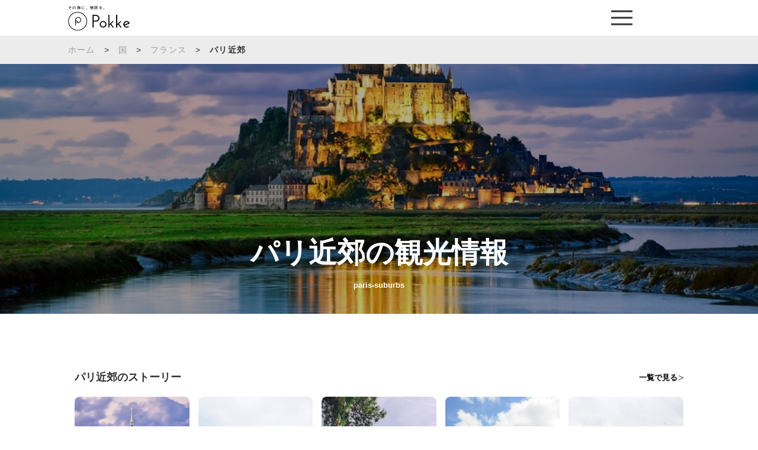

--- FILE ---
content_type: text/html; charset=UTF-8
request_url: https://jp.pokke.in/category/country/france/paris-suburbs/
body_size: 13742
content:
<!DOCTYPE html>
<html>

<head>

<meta http-equiv="Content-Type" content="text/html; charset=UTF-8" />
<meta name="viewport" content="width=device-width, initial-scale=1.0">
<link rel="stylesheet" href="https://jp.pokke.in/wp-content/themes/pokke/style.css" type="text/css" media="screen" />
<link rel="stylesheet" href="https://jp.pokke.in/wp-content/themes/pokke/production/custom.css" type="text/css" >
<link rel="stylesheet" href="https://jp.pokke.in/wp-content/themes/pokke/production/style.css" type="text/css" >
<link rel="shortcut icon" href="https://jp.pokke.in/wp-content/themes/pokke/img/pokkefavicon.ico" />
	<style>img:is([sizes="auto" i], [sizes^="auto," i]) { contain-intrinsic-size: 3000px 1500px }</style>
	
		<!-- All in One SEO 4.9.3 - aioseo.com -->
		<title>パリ近郊 | Pokke「ポッケ」</title>
	<meta name="robots" content="noindex, max-image-preview:large" />
	<link rel="canonical" href="https://jp.pokke.in/category/country/france/paris-suburbs/" />
	<link rel="next" href="https://jp.pokke.in/category/country/france/paris-suburbs/page/2/" />
	<meta name="generator" content="All in One SEO (AIOSEO) 4.9.3" />
		<script type="application/ld+json" class="aioseo-schema">
			{"@context":"https:\/\/schema.org","@graph":[{"@type":"BreadcrumbList","@id":"https:\/\/jp.pokke.in\/category\/country\/france\/paris-suburbs\/#breadcrumblist","itemListElement":[{"@type":"ListItem","@id":"https:\/\/jp.pokke.in#listItem","position":1,"name":"Home","item":"https:\/\/jp.pokke.in","nextItem":{"@type":"ListItem","@id":"https:\/\/jp.pokke.in\/category\/country\/#listItem","name":"\u56fd"}},{"@type":"ListItem","@id":"https:\/\/jp.pokke.in\/category\/country\/#listItem","position":2,"name":"\u56fd","item":"https:\/\/jp.pokke.in\/category\/country\/","nextItem":{"@type":"ListItem","@id":"https:\/\/jp.pokke.in\/category\/country\/france\/#listItem","name":"\u30d5\u30e9\u30f3\u30b9"},"previousItem":{"@type":"ListItem","@id":"https:\/\/jp.pokke.in#listItem","name":"Home"}},{"@type":"ListItem","@id":"https:\/\/jp.pokke.in\/category\/country\/france\/#listItem","position":3,"name":"\u30d5\u30e9\u30f3\u30b9","item":"https:\/\/jp.pokke.in\/category\/country\/france\/","nextItem":{"@type":"ListItem","@id":"https:\/\/jp.pokke.in\/category\/country\/france\/paris-suburbs\/#listItem","name":"\u30d1\u30ea\u8fd1\u90ca"},"previousItem":{"@type":"ListItem","@id":"https:\/\/jp.pokke.in\/category\/country\/#listItem","name":"\u56fd"}},{"@type":"ListItem","@id":"https:\/\/jp.pokke.in\/category\/country\/france\/paris-suburbs\/#listItem","position":4,"name":"\u30d1\u30ea\u8fd1\u90ca","previousItem":{"@type":"ListItem","@id":"https:\/\/jp.pokke.in\/category\/country\/france\/#listItem","name":"\u30d5\u30e9\u30f3\u30b9"}}]},{"@type":"CollectionPage","@id":"https:\/\/jp.pokke.in\/category\/country\/france\/paris-suburbs\/#collectionpage","url":"https:\/\/jp.pokke.in\/category\/country\/france\/paris-suburbs\/","name":"\u30d1\u30ea\u8fd1\u90ca | Pokke\u300c\u30dd\u30c3\u30b1\u300d","inLanguage":"ja","isPartOf":{"@id":"https:\/\/jp.pokke.in\/#website"},"breadcrumb":{"@id":"https:\/\/jp.pokke.in\/category\/country\/france\/paris-suburbs\/#breadcrumblist"}},{"@type":"Organization","@id":"https:\/\/jp.pokke.in\/#organization","name":"Pokke\u300c\u30dd\u30c3\u30b1\u300d","description":"\u4e16\u754c\u4e2d\u306e\u97f3\u58f0\u30ac\u30a4\u30c9\u304c\u30a2\u30d7\u30ea\u3067\u8074\u3051\u308b","url":"https:\/\/jp.pokke.in\/"},{"@type":"WebSite","@id":"https:\/\/jp.pokke.in\/#website","url":"https:\/\/jp.pokke.in\/","name":"Pokke\u300c\u30dd\u30c3\u30b1\u300d","description":"\u4e16\u754c\u4e2d\u306e\u97f3\u58f0\u30ac\u30a4\u30c9\u304c\u30a2\u30d7\u30ea\u3067\u8074\u3051\u308b","inLanguage":"ja","publisher":{"@id":"https:\/\/jp.pokke.in\/#organization"}}]}
		</script>
		<!-- All in One SEO -->

<link rel='dns-prefetch' href='//ajax.googleapis.com' />
<link rel="alternate" type="application/rss+xml" title="Pokke「ポッケ」 &raquo; パリ近郊 カテゴリーのフィード" href="https://jp.pokke.in/category/country/france/paris-suburbs/feed/" />
<script type="text/javascript">
/* <![CDATA[ */
window._wpemojiSettings = {"baseUrl":"https:\/\/s.w.org\/images\/core\/emoji\/16.0.1\/72x72\/","ext":".png","svgUrl":"https:\/\/s.w.org\/images\/core\/emoji\/16.0.1\/svg\/","svgExt":".svg","source":{"concatemoji":"https:\/\/jp.pokke.in\/wp-includes\/js\/wp-emoji-release.min.js?ver=6.8.3"}};
/*! This file is auto-generated */
!function(s,n){var o,i,e;function c(e){try{var t={supportTests:e,timestamp:(new Date).valueOf()};sessionStorage.setItem(o,JSON.stringify(t))}catch(e){}}function p(e,t,n){e.clearRect(0,0,e.canvas.width,e.canvas.height),e.fillText(t,0,0);var t=new Uint32Array(e.getImageData(0,0,e.canvas.width,e.canvas.height).data),a=(e.clearRect(0,0,e.canvas.width,e.canvas.height),e.fillText(n,0,0),new Uint32Array(e.getImageData(0,0,e.canvas.width,e.canvas.height).data));return t.every(function(e,t){return e===a[t]})}function u(e,t){e.clearRect(0,0,e.canvas.width,e.canvas.height),e.fillText(t,0,0);for(var n=e.getImageData(16,16,1,1),a=0;a<n.data.length;a++)if(0!==n.data[a])return!1;return!0}function f(e,t,n,a){switch(t){case"flag":return n(e,"\ud83c\udff3\ufe0f\u200d\u26a7\ufe0f","\ud83c\udff3\ufe0f\u200b\u26a7\ufe0f")?!1:!n(e,"\ud83c\udde8\ud83c\uddf6","\ud83c\udde8\u200b\ud83c\uddf6")&&!n(e,"\ud83c\udff4\udb40\udc67\udb40\udc62\udb40\udc65\udb40\udc6e\udb40\udc67\udb40\udc7f","\ud83c\udff4\u200b\udb40\udc67\u200b\udb40\udc62\u200b\udb40\udc65\u200b\udb40\udc6e\u200b\udb40\udc67\u200b\udb40\udc7f");case"emoji":return!a(e,"\ud83e\udedf")}return!1}function g(e,t,n,a){var r="undefined"!=typeof WorkerGlobalScope&&self instanceof WorkerGlobalScope?new OffscreenCanvas(300,150):s.createElement("canvas"),o=r.getContext("2d",{willReadFrequently:!0}),i=(o.textBaseline="top",o.font="600 32px Arial",{});return e.forEach(function(e){i[e]=t(o,e,n,a)}),i}function t(e){var t=s.createElement("script");t.src=e,t.defer=!0,s.head.appendChild(t)}"undefined"!=typeof Promise&&(o="wpEmojiSettingsSupports",i=["flag","emoji"],n.supports={everything:!0,everythingExceptFlag:!0},e=new Promise(function(e){s.addEventListener("DOMContentLoaded",e,{once:!0})}),new Promise(function(t){var n=function(){try{var e=JSON.parse(sessionStorage.getItem(o));if("object"==typeof e&&"number"==typeof e.timestamp&&(new Date).valueOf()<e.timestamp+604800&&"object"==typeof e.supportTests)return e.supportTests}catch(e){}return null}();if(!n){if("undefined"!=typeof Worker&&"undefined"!=typeof OffscreenCanvas&&"undefined"!=typeof URL&&URL.createObjectURL&&"undefined"!=typeof Blob)try{var e="postMessage("+g.toString()+"("+[JSON.stringify(i),f.toString(),p.toString(),u.toString()].join(",")+"));",a=new Blob([e],{type:"text/javascript"}),r=new Worker(URL.createObjectURL(a),{name:"wpTestEmojiSupports"});return void(r.onmessage=function(e){c(n=e.data),r.terminate(),t(n)})}catch(e){}c(n=g(i,f,p,u))}t(n)}).then(function(e){for(var t in e)n.supports[t]=e[t],n.supports.everything=n.supports.everything&&n.supports[t],"flag"!==t&&(n.supports.everythingExceptFlag=n.supports.everythingExceptFlag&&n.supports[t]);n.supports.everythingExceptFlag=n.supports.everythingExceptFlag&&!n.supports.flag,n.DOMReady=!1,n.readyCallback=function(){n.DOMReady=!0}}).then(function(){return e}).then(function(){var e;n.supports.everything||(n.readyCallback(),(e=n.source||{}).concatemoji?t(e.concatemoji):e.wpemoji&&e.twemoji&&(t(e.twemoji),t(e.wpemoji)))}))}((window,document),window._wpemojiSettings);
/* ]]> */
</script>
<style id='wp-emoji-styles-inline-css' type='text/css'>

	img.wp-smiley, img.emoji {
		display: inline !important;
		border: none !important;
		box-shadow: none !important;
		height: 1em !important;
		width: 1em !important;
		margin: 0 0.07em !important;
		vertical-align: -0.1em !important;
		background: none !important;
		padding: 0 !important;
	}
</style>
<link rel='stylesheet' id='wp-block-library-css' href='https://jp.pokke.in/wp-includes/css/dist/block-library/style.min.css?ver=6.8.3' type='text/css' media='all' />
<style id='classic-theme-styles-inline-css' type='text/css'>
/*! This file is auto-generated */
.wp-block-button__link{color:#fff;background-color:#32373c;border-radius:9999px;box-shadow:none;text-decoration:none;padding:calc(.667em + 2px) calc(1.333em + 2px);font-size:1.125em}.wp-block-file__button{background:#32373c;color:#fff;text-decoration:none}
</style>
<link rel='stylesheet' id='aioseo/css/src/vue/standalone/blocks/table-of-contents/global.scss-css' href='https://jp.pokke.in/wp-content/plugins/all-in-one-seo-pack/dist/Lite/assets/css/table-of-contents/global.e90f6d47.css?ver=4.9.3' type='text/css' media='all' />
<style id='global-styles-inline-css' type='text/css'>
:root{--wp--preset--aspect-ratio--square: 1;--wp--preset--aspect-ratio--4-3: 4/3;--wp--preset--aspect-ratio--3-4: 3/4;--wp--preset--aspect-ratio--3-2: 3/2;--wp--preset--aspect-ratio--2-3: 2/3;--wp--preset--aspect-ratio--16-9: 16/9;--wp--preset--aspect-ratio--9-16: 9/16;--wp--preset--color--black: #000000;--wp--preset--color--cyan-bluish-gray: #abb8c3;--wp--preset--color--white: #ffffff;--wp--preset--color--pale-pink: #f78da7;--wp--preset--color--vivid-red: #cf2e2e;--wp--preset--color--luminous-vivid-orange: #ff6900;--wp--preset--color--luminous-vivid-amber: #fcb900;--wp--preset--color--light-green-cyan: #7bdcb5;--wp--preset--color--vivid-green-cyan: #00d084;--wp--preset--color--pale-cyan-blue: #8ed1fc;--wp--preset--color--vivid-cyan-blue: #0693e3;--wp--preset--color--vivid-purple: #9b51e0;--wp--preset--gradient--vivid-cyan-blue-to-vivid-purple: linear-gradient(135deg,rgba(6,147,227,1) 0%,rgb(155,81,224) 100%);--wp--preset--gradient--light-green-cyan-to-vivid-green-cyan: linear-gradient(135deg,rgb(122,220,180) 0%,rgb(0,208,130) 100%);--wp--preset--gradient--luminous-vivid-amber-to-luminous-vivid-orange: linear-gradient(135deg,rgba(252,185,0,1) 0%,rgba(255,105,0,1) 100%);--wp--preset--gradient--luminous-vivid-orange-to-vivid-red: linear-gradient(135deg,rgba(255,105,0,1) 0%,rgb(207,46,46) 100%);--wp--preset--gradient--very-light-gray-to-cyan-bluish-gray: linear-gradient(135deg,rgb(238,238,238) 0%,rgb(169,184,195) 100%);--wp--preset--gradient--cool-to-warm-spectrum: linear-gradient(135deg,rgb(74,234,220) 0%,rgb(151,120,209) 20%,rgb(207,42,186) 40%,rgb(238,44,130) 60%,rgb(251,105,98) 80%,rgb(254,248,76) 100%);--wp--preset--gradient--blush-light-purple: linear-gradient(135deg,rgb(255,206,236) 0%,rgb(152,150,240) 100%);--wp--preset--gradient--blush-bordeaux: linear-gradient(135deg,rgb(254,205,165) 0%,rgb(254,45,45) 50%,rgb(107,0,62) 100%);--wp--preset--gradient--luminous-dusk: linear-gradient(135deg,rgb(255,203,112) 0%,rgb(199,81,192) 50%,rgb(65,88,208) 100%);--wp--preset--gradient--pale-ocean: linear-gradient(135deg,rgb(255,245,203) 0%,rgb(182,227,212) 50%,rgb(51,167,181) 100%);--wp--preset--gradient--electric-grass: linear-gradient(135deg,rgb(202,248,128) 0%,rgb(113,206,126) 100%);--wp--preset--gradient--midnight: linear-gradient(135deg,rgb(2,3,129) 0%,rgb(40,116,252) 100%);--wp--preset--font-size--small: 13px;--wp--preset--font-size--medium: 20px;--wp--preset--font-size--large: 36px;--wp--preset--font-size--x-large: 42px;--wp--preset--spacing--20: 0.44rem;--wp--preset--spacing--30: 0.67rem;--wp--preset--spacing--40: 1rem;--wp--preset--spacing--50: 1.5rem;--wp--preset--spacing--60: 2.25rem;--wp--preset--spacing--70: 3.38rem;--wp--preset--spacing--80: 5.06rem;--wp--preset--shadow--natural: 6px 6px 9px rgba(0, 0, 0, 0.2);--wp--preset--shadow--deep: 12px 12px 50px rgba(0, 0, 0, 0.4);--wp--preset--shadow--sharp: 6px 6px 0px rgba(0, 0, 0, 0.2);--wp--preset--shadow--outlined: 6px 6px 0px -3px rgba(255, 255, 255, 1), 6px 6px rgba(0, 0, 0, 1);--wp--preset--shadow--crisp: 6px 6px 0px rgba(0, 0, 0, 1);}:where(.is-layout-flex){gap: 0.5em;}:where(.is-layout-grid){gap: 0.5em;}body .is-layout-flex{display: flex;}.is-layout-flex{flex-wrap: wrap;align-items: center;}.is-layout-flex > :is(*, div){margin: 0;}body .is-layout-grid{display: grid;}.is-layout-grid > :is(*, div){margin: 0;}:where(.wp-block-columns.is-layout-flex){gap: 2em;}:where(.wp-block-columns.is-layout-grid){gap: 2em;}:where(.wp-block-post-template.is-layout-flex){gap: 1.25em;}:where(.wp-block-post-template.is-layout-grid){gap: 1.25em;}.has-black-color{color: var(--wp--preset--color--black) !important;}.has-cyan-bluish-gray-color{color: var(--wp--preset--color--cyan-bluish-gray) !important;}.has-white-color{color: var(--wp--preset--color--white) !important;}.has-pale-pink-color{color: var(--wp--preset--color--pale-pink) !important;}.has-vivid-red-color{color: var(--wp--preset--color--vivid-red) !important;}.has-luminous-vivid-orange-color{color: var(--wp--preset--color--luminous-vivid-orange) !important;}.has-luminous-vivid-amber-color{color: var(--wp--preset--color--luminous-vivid-amber) !important;}.has-light-green-cyan-color{color: var(--wp--preset--color--light-green-cyan) !important;}.has-vivid-green-cyan-color{color: var(--wp--preset--color--vivid-green-cyan) !important;}.has-pale-cyan-blue-color{color: var(--wp--preset--color--pale-cyan-blue) !important;}.has-vivid-cyan-blue-color{color: var(--wp--preset--color--vivid-cyan-blue) !important;}.has-vivid-purple-color{color: var(--wp--preset--color--vivid-purple) !important;}.has-black-background-color{background-color: var(--wp--preset--color--black) !important;}.has-cyan-bluish-gray-background-color{background-color: var(--wp--preset--color--cyan-bluish-gray) !important;}.has-white-background-color{background-color: var(--wp--preset--color--white) !important;}.has-pale-pink-background-color{background-color: var(--wp--preset--color--pale-pink) !important;}.has-vivid-red-background-color{background-color: var(--wp--preset--color--vivid-red) !important;}.has-luminous-vivid-orange-background-color{background-color: var(--wp--preset--color--luminous-vivid-orange) !important;}.has-luminous-vivid-amber-background-color{background-color: var(--wp--preset--color--luminous-vivid-amber) !important;}.has-light-green-cyan-background-color{background-color: var(--wp--preset--color--light-green-cyan) !important;}.has-vivid-green-cyan-background-color{background-color: var(--wp--preset--color--vivid-green-cyan) !important;}.has-pale-cyan-blue-background-color{background-color: var(--wp--preset--color--pale-cyan-blue) !important;}.has-vivid-cyan-blue-background-color{background-color: var(--wp--preset--color--vivid-cyan-blue) !important;}.has-vivid-purple-background-color{background-color: var(--wp--preset--color--vivid-purple) !important;}.has-black-border-color{border-color: var(--wp--preset--color--black) !important;}.has-cyan-bluish-gray-border-color{border-color: var(--wp--preset--color--cyan-bluish-gray) !important;}.has-white-border-color{border-color: var(--wp--preset--color--white) !important;}.has-pale-pink-border-color{border-color: var(--wp--preset--color--pale-pink) !important;}.has-vivid-red-border-color{border-color: var(--wp--preset--color--vivid-red) !important;}.has-luminous-vivid-orange-border-color{border-color: var(--wp--preset--color--luminous-vivid-orange) !important;}.has-luminous-vivid-amber-border-color{border-color: var(--wp--preset--color--luminous-vivid-amber) !important;}.has-light-green-cyan-border-color{border-color: var(--wp--preset--color--light-green-cyan) !important;}.has-vivid-green-cyan-border-color{border-color: var(--wp--preset--color--vivid-green-cyan) !important;}.has-pale-cyan-blue-border-color{border-color: var(--wp--preset--color--pale-cyan-blue) !important;}.has-vivid-cyan-blue-border-color{border-color: var(--wp--preset--color--vivid-cyan-blue) !important;}.has-vivid-purple-border-color{border-color: var(--wp--preset--color--vivid-purple) !important;}.has-vivid-cyan-blue-to-vivid-purple-gradient-background{background: var(--wp--preset--gradient--vivid-cyan-blue-to-vivid-purple) !important;}.has-light-green-cyan-to-vivid-green-cyan-gradient-background{background: var(--wp--preset--gradient--light-green-cyan-to-vivid-green-cyan) !important;}.has-luminous-vivid-amber-to-luminous-vivid-orange-gradient-background{background: var(--wp--preset--gradient--luminous-vivid-amber-to-luminous-vivid-orange) !important;}.has-luminous-vivid-orange-to-vivid-red-gradient-background{background: var(--wp--preset--gradient--luminous-vivid-orange-to-vivid-red) !important;}.has-very-light-gray-to-cyan-bluish-gray-gradient-background{background: var(--wp--preset--gradient--very-light-gray-to-cyan-bluish-gray) !important;}.has-cool-to-warm-spectrum-gradient-background{background: var(--wp--preset--gradient--cool-to-warm-spectrum) !important;}.has-blush-light-purple-gradient-background{background: var(--wp--preset--gradient--blush-light-purple) !important;}.has-blush-bordeaux-gradient-background{background: var(--wp--preset--gradient--blush-bordeaux) !important;}.has-luminous-dusk-gradient-background{background: var(--wp--preset--gradient--luminous-dusk) !important;}.has-pale-ocean-gradient-background{background: var(--wp--preset--gradient--pale-ocean) !important;}.has-electric-grass-gradient-background{background: var(--wp--preset--gradient--electric-grass) !important;}.has-midnight-gradient-background{background: var(--wp--preset--gradient--midnight) !important;}.has-small-font-size{font-size: var(--wp--preset--font-size--small) !important;}.has-medium-font-size{font-size: var(--wp--preset--font-size--medium) !important;}.has-large-font-size{font-size: var(--wp--preset--font-size--large) !important;}.has-x-large-font-size{font-size: var(--wp--preset--font-size--x-large) !important;}
:where(.wp-block-post-template.is-layout-flex){gap: 1.25em;}:where(.wp-block-post-template.is-layout-grid){gap: 1.25em;}
:where(.wp-block-columns.is-layout-flex){gap: 2em;}:where(.wp-block-columns.is-layout-grid){gap: 2em;}
:root :where(.wp-block-pullquote){font-size: 1.5em;line-height: 1.6;}
</style>
<script type="text/javascript" src="https://ajax.googleapis.com/ajax/libs/jquery/3.1.1/jquery.min.js?ver=6.8.3" id="jquery-js"></script>
<script type="text/javascript" src="https://jp.pokke.in/wp-content/themes/pokke/js/min/jquery.bgswitcher.js?ver=6.8.3" id="jbgswitcher-js"></script>
<link rel="https://api.w.org/" href="https://jp.pokke.in/wp-json/" /><link rel="alternate" title="JSON" type="application/json" href="https://jp.pokke.in/wp-json/wp/v2/categories/19" /><link rel="EditURI" type="application/rsd+xml" title="RSD" href="https://jp.pokke.in/xmlrpc.php?rsd" />
<meta name="generator" content="WordPress 6.8.3" />
<link rel="icon" href="https://jp.pokke.in/wp-content/uploads/2021/11/cropped-AppIcon-32x32.png" sizes="32x32" />
<link rel="icon" href="https://jp.pokke.in/wp-content/uploads/2021/11/cropped-AppIcon-192x192.png" sizes="192x192" />
<link rel="apple-touch-icon" href="https://jp.pokke.in/wp-content/uploads/2021/11/cropped-AppIcon-180x180.png" />
<meta name="msapplication-TileImage" content="https://jp.pokke.in/wp-content/uploads/2021/11/cropped-AppIcon-270x270.png" />
<script>
  (function(i,s,o,g,r,a,m){i['GoogleAnalyticsObject']=r;i[r]=i[r]||function(){
  (i[r].q=i[r].q||[]).push(arguments)},i[r].l=1*new Date();a=s.createElement(o),
  m=s.getElementsByTagName(o)[0];a.async=1;a.src=g;m.parentNode.insertBefore(a,m)
  })(window,document,'script','https://www.google-analytics.com/analytics.js','ga');

  ga('create', 'UA-72058897-6', 'auto');
  ga('send', 'pageview');

</script>
<!-- Global site tag (gtag.js) - Google Analytics -->
<script async src="https://www.googletagmanager.com/gtag/js?id=G-B1WR2DJN57"></script>
<script>
  window.dataLayer = window.dataLayer || [];
  function gtag(){dataLayer.push(arguments);}
  gtag('js', new Date());

  gtag('config', 'G-B1WR2DJN57');
</script>
<meta name="google-site-verification" content="JZ3B9Ced2CHYrf71AOl3DvegIYCf_X8PNZnyvLxdfjg" />
<meta name="google-site-verification" content="ijg1-KDeBuZ_9KWfOM1us-GGykRXbV-NP7Y2RqVlLH4" />
</head>
<body>

<!-- nav start -->

<header class="c-header">
	<div class="c-header__app"><p class="c-header__app__txt">アプリ案内</p></div>
	<div class="container c-header__inner">
		<div class="c-header__logoBox">
			<p class="c-header__txt">その旅に、物語を。</p>
			<a class="c-header__logo" href="https://jp.pokke.in/">
				<img src="https://jp.pokke.in/wp-content/themes/pokke/img/logo.svg">
			</a>
		</div>
		<div class="c-header__icon">
			<span></span>
			<span></span>
			<span></span>
		</div>
		<nav class="c-header__nav">
			<span class="c-header__close">
				<img src="https://jp.pokke.in/wp-content/themes/pokke/img/icon-close.svg">
			</span>
			<div class="c-header__box">
				<ul class="c-header__menu">
					<li class="c-header__item">
						<a href="/category/country/">世界の国一覧 ></a>
					</li>
					<li class="c-header__item">
						<a href="/category/country/japan/">日本の都道府県一覧 ></a>
					</li>
				</ul>
				<ul class="c-header__social">
					<li class="c-header__socialItem">
						<a href="https://twitter.com/pokke_guide" target="_blank">
							<img src="https://jp.pokke.in/wp-content/themes/pokke/img/icon-twitter.png" alt="">
						</a>
					</li>
					<li class="c-header__socialItem">
						<a href="https://www.instagram.com/pokke.travel/" target="_blank">
							<img src="https://jp.pokke.in/wp-content/themes/pokke/img/icon-instagram.png" alt="">
						</a>
					</li>
					<li class="c-header__socialItem">
						<a href="https://lin.ee/wrjZiOS" target="_blank">
							<img src="https://jp.pokke.in/wp-content/themes/pokke/img/icon-line.png" alt="">
						</a>
					</li>
					<li class="c-header__socialItem">
						<a href="https://www.youtube.com/channel/UCNGjZ8u7jfZRHmS4oGiI5Iw" target="_blank">
							<img src="https://jp.pokke.in/wp-content/themes/pokke/img/icon-youtube.png" alt="">
						</a>
					</li>
				</ul>
				<ul class="c-header__store">
					<li class="c-header__storeItem app">
						<!-- <a href="#"> -->
						<span>
							<img src="https://jp.pokke.in/wp-content/themes/pokke/img/appicon2.png" alt="">
						</span>
						<!-- </a> -->
					</li>
					<li class="c-header__storeItem ios">
						<a href="https://app.appsflyer.com/id1124486160?pid=pokkeweb_appstore">
							<img src="https://jp.pokke.in/wp-content/themes/pokke/img/applestore.svg" alt="">
						</a>
					</li>
					<li class="c-header__storeItem google">
						<a href="https://app.appsflyer.com/jp.co.mebuku.pokkeapp?pid=pokkeweb_playstore">
							<img src="https://jp.pokke.in/wp-content/themes/pokke/img/androidbtn.png" alt="">
						</a>
					</li>
				</ul>
			</div>
			
		</nav>
	</div>
</header>
<div class="blogmobile">
    <div class="breadcrumbwrapper">
        <div class="container">
            <div id="breadcrumb" class="clearfix"><ul itemscope itemtype="http://schema.org/BreadcrumbList"><li itemprop="itemListElement" itemscope itemtype="http://schema.org/ListItem">
          <a  itemscope itemtype="http://schema.org/Thing" itemprop="item" href="https://jp.pokke.in/">ホーム</a>
          <meta itemprop="position" content="1" />
        </li><li>&gt;</li><li itemprop="itemListElement" itemscope itemtype="http://schema.org/ListItem">
          <a itemscope itemtype="http://schema.org/Thing" itemprop="item" href="https://jp.pokke.in/category/country/">国</a>
          <meta itemprop="position" content="2" />
          </li><li>&gt;</li><li itemprop="itemListElement" itemscope itemtype="http://schema.org/ListItem">
          <a itemscope itemtype="http://schema.org/Thing" itemprop="item" href="https://jp.pokke.in/category/country/france/">フランス</a>
          <meta itemprop="position" content="3" />
          </li><li>&gt;</li><li class="breadlast">パリ近郊</li></ul></div>        </div>
    </div>
</div>
<main class="p-country">
        <section class="c-mainvisual" style=" background-image: url(https://jp.pokke.in/wp-content/uploads/2017/07/monsaint-min.jpg);">
        <div class="c-mainvisual__tit1"><span></span></div>
        <div class="c-mainvisual__tit2">
            <h1 class="c-mainvisual__tit2__jp">パリ近郊の観光情報</h1>
            <span class="c-mainvisual__tit2__en">paris-suburbs</span>
        </div>
    </section>
    <section class="p-country2">
        <div class="container">
            <p></p>
                            <div class="c-box1">
        <div class="c-flex1">
            										  <h2 class="c-title1">パリ近郊のストーリー</h2>
									            <a href="/story/?region=paris-suburbs" class="c-link1">一覧で見る</a>        </div>
        <div class="c-list2">
                    <a href="https://jp.pokke.in/story/10907/" class="c-list2__item">
                                <img title="行き方も解説！海に浮かぶ幻想的な世界遺産モン・サン・ミッシェルの歴史" src="https://jp.pokke.in/wp-content/uploads/2022/03/mont-saint-michel_story-386x685.png" alt="行き方も解説！海に浮かぶ幻想的な世界遺産モン・サン・ミッシェルの歴史">
                            </a>
                    <a href="https://jp.pokke.in/story/10681/" class="c-list2__item">
                                <img title="眠れる森の美女のモデルになったユッセ城の見どころ" src="https://jp.pokke.in/wp-content/uploads/2022/02/dusse_story-386x685.png" alt="眠れる森の美女のモデルになったユッセ城の見どころ">
                            </a>
                    <a href="https://jp.pokke.in/story/10612/" class="c-list2__item">
                                <img title="レオナルド・ダ・ヴィンチが晩年を過ごしたクロ・リュセ城の歴史と見どころ" src="https://jp.pokke.in/wp-content/uploads/2022/02/closluce_story-386x685.png" alt="レオナルド・ダ・ヴィンチが晩年を過ごしたクロ・リュセ城の歴史と見どころ">
                            </a>
                    <a href="https://jp.pokke.in/story/10599/" class="c-list2__item">
                                <img title="6代にわたり城主が女性！？世界遺産シュノンソー城の歴史や内部の見どころを紹介" src="https://jp.pokke.in/wp-content/uploads/2022/02/chenonceau_story-386x685.png" alt="6代にわたり城主が女性！？世界遺産シュノンソー城の歴史や内部の見どころを紹介">
                            </a>
                    <a href="https://jp.pokke.in/story/10568/" class="c-list2__item">
                                <img title="美女と野獣のモデルにもなった世界遺産シャンボール城の7つの見どころ" src="https://jp.pokke.in/wp-content/uploads/2022/02/chambord_story-386x685.png" alt="美女と野獣のモデルにもなった世界遺産シャンボール城の7つの見どころ">
                            </a>
                </div>
    </div>
                        <div class="c-box1">
            <div class="c-flex1">
                					    						   <h2 class="c-title1">パリ近郊の音声ガイド</h2>
						 					                                          <a href="/guide/?region=paris-suburbs" class="c-link1">一覧で見る</a>
                            </div>
            <div class="c-list3">
                            <a href="https://jp.pokke.in/guide/10909/" class="c-list3__item">
                    <figure class="c-list3__img">
                        <div class="c-list3__img__bg" style="background-image: url(https://jp.pokke.in/wp-content/uploads/2022/03/mon_audio-488x275.jpeg);"></div>
                        <img src="https://jp.pokke.in/wp-content/themes/pokke/img/country/list3.jpg" alt="">
                    </figure>
                    <div class="c-list3__txt1">パリ近郊</div>
                    <div class="c-list3__txt2">海に浮かぶ幻想的な修道院 </div>                    							  <h3 class="c-list3__txt3">【音声ガイド】モン・サン・ミッシェル</h3>
							                </a>
                            <a href="https://jp.pokke.in/guide/10682/" class="c-list3__item">
                    <figure class="c-list3__img">
                        <div class="c-list3__img__bg" style="background-image: url(https://jp.pokke.in/wp-content/uploads/2017/07/98_0-min.jpg);"></div>
                        <img src="https://jp.pokke.in/wp-content/themes/pokke/img/country/list3.jpg" alt="">
                    </figure>
                    <div class="c-list3__txt1">パリ近郊</div>
                    <div class="c-list3__txt2">眠れる森の美女のモデルになった城 </div>                    							  <h3 class="c-list3__txt3">【音声ガイド】ユッセ城</h3>
							                </a>
                            <a href="https://jp.pokke.in/guide/10615/" class="c-list3__item">
                    <figure class="c-list3__img">
                        <div class="c-list3__img__bg" style="background-image: url(https://jp.pokke.in/wp-content/uploads/2022/02/closluce8-min-488x275.jpg);"></div>
                        <img src="https://jp.pokke.in/wp-content/themes/pokke/img/country/list3.jpg" alt="">
                    </figure>
                    <div class="c-list3__txt1">パリ近郊</div>
                    <div class="c-list3__txt2">レオナルド・ダ・ヴィンチが晩年を過ごした館 </div>                    							  <h3 class="c-list3__txt3">【音声ガイド】クロ・リュセ城</h3>
							                </a>
                            <a href="https://jp.pokke.in/guide/10601/" class="c-list3__item">
                    <figure class="c-list3__img">
                        <div class="c-list3__img__bg" style="background-image: url(https://jp.pokke.in/wp-content/uploads/2022/02/chenonceau4-min-488x275.jpg);"></div>
                        <img src="https://jp.pokke.in/wp-content/themes/pokke/img/country/list3.jpg" alt="">
                    </figure>
                    <div class="c-list3__txt1">パリ近郊</div>
                    <div class="c-list3__txt2">6人の奥方たちの古城 </div>                    							  <h3 class="c-list3__txt3">【音声ガイド】シュノンソー城</h3>
							                </a>
                        </div>
        </div>
                        <div class="c-box1">
            <div class="c-flex1">
                										<h2 class="c-title1">パリ近郊の観光施設</h2> 
									                                        <a href="https://jp.pokke.in/area/area_cat/tourist/?region=paris-suburbs" class="c-link1">一覧で見る</a>
                            </div>
            <div class="c-list3">
                            <a href="https://jp.pokke.in/area/10920/" class="c-list3__item">
                    <figure class="c-list3__img">
                        								<div class="c-list3__img__bg" style="background-image: url(https://jp.pokke.in/wp-content/uploads/2017/10/mon2.jpg);"></div>
								                        <img src="https://jp.pokke.in/wp-content/themes/pokke/img/country/list3.jpg" alt="">
                        <p class="c-list3__img__txt">
                            教会・聖堂                        </p>
                    </figure>
                    <div class="c-list3__txt1">パリ近郊</div>
                    <div class="c-list3__txt2">「西洋の驚異」と称される美しい修道院 </div>                    							 <h3 class="c-list3__txt3">モン・サン・ミッシェル</h3>
							                </a>
                            <a href="https://jp.pokke.in/area/10684/" class="c-list3__item">
                    <figure class="c-list3__img">
                        								<div class="c-list3__img__bg" style="background-image: url(https://jp.pokke.in/wp-content/uploads/2017/07/98_2-min.jpg);"></div>
								                        <img src="https://jp.pokke.in/wp-content/themes/pokke/img/country/list3.jpg" alt="">
                        <p class="c-list3__img__txt">
                            城                        </p>
                    </figure>
                    <div class="c-list3__txt1">パリ近郊</div>
                    <div class="c-list3__txt2">人々を魅了し続ける人気ヨーロッパ童話の舞台 </div>                    							 <h3 class="c-list3__txt3">ユッセ城</h3>
							                </a>
                            <a href="https://jp.pokke.in/area/10622/" class="c-list3__item">
                    <figure class="c-list3__img">
                        								<div class="c-list3__img__bg" style="background-image: url(https://jp.pokke.in/wp-content/uploads/2017/08/closluce2-min.jpg);"></div>
								                        <img src="https://jp.pokke.in/wp-content/themes/pokke/img/country/list3.jpg" alt="">
                        <p class="c-list3__img__txt">
                            城                        </p>
                    </figure>
                    <div class="c-list3__txt1">パリ近郊</div>
                    <div class="c-list3__txt2">お城とレオナルド・ダ・ヴィンチパーク </div>                    							 <h3 class="c-list3__txt3">クロ・リュセ城</h3>
							                </a>
                            <a href="https://jp.pokke.in/area/10604/" class="c-list3__item">
                    <figure class="c-list3__img">
                        								<div class="c-list3__img__bg" style="background-image: url(https://jp.pokke.in/wp-content/uploads/2017/08/chenonceau1-min.jpg);"></div>
								                        <img src="https://jp.pokke.in/wp-content/themes/pokke/img/country/list3.jpg" alt="">
                        <p class="c-list3__img__txt">
                            城                        </p>
                    </figure>
                    <div class="c-list3__txt1">パリ近郊</div>
                    <div class="c-list3__txt2">シェール川をまたいで優美に建つ世界遺産 </div>                    							 <h3 class="c-list3__txt3">シュノンソー城</h3>
							                </a>
                        </div>
        </div>
                                                                        <div class="c-box1">
            <div class="c-flex1">
                					    						   <h2 class="c-title1">パリ近郊のブログ</h2>
						 					                                          <a href="/blog/?region=paris-suburbs" class="c-link1">一覧で見る</a>
                            </div>
            <div class="c-list3">
                            <a href="https://jp.pokke.in/blog/14039/" class="c-list3__item">
                    <figure class="c-list3__img">
                        <div class="c-list3__img__bg" style="background-image: url(https://jp.pokke.in/wp-content/uploads/2022/09/paris_hotel-488x275.jpg);"></div>
                        <img src="https://jp.pokke.in/wp-content/themes/pokke/img/country/list3.jpg" alt="">
                    </figure>
                    <div class="c-list3__txt1">パリパリ近郊</div>
                                        							  <h3 class="c-list3__txt3">パリで一度は泊まりたいおしゃれなホテル10選</h3>
							                </a>
                            <a href="https://jp.pokke.in/blog/13223/" class="c-list3__item">
                    <figure class="c-list3__img">
                        <div class="c-list3__img__bg" style="background-image: url(https://jp.pokke.in/wp-content/uploads/2022/07/creditcardtop2-488x275.png);"></div>
                        <img src="https://jp.pokke.in/wp-content/themes/pokke/img/country/list3.jpg" alt="">
                    </figure>
                    <div class="c-list3__txt1">スリランカドイツ</div>
                                        							  <h3 class="c-list3__txt3">【タイプ別】海外旅行におすすめなクレジットカード22枚を徹底比較！</h3>
							                </a>
                        </div>
        </div>
            </div>
    </section>
</main>
<div>
</div>
</section>
<footer class="c-footer">
	<div class="container">
		<div class="c-footer__inner">
			<div class="c-footer__nav">
				<div class="c-footer__nav1">
					<h4 class="c-footer__nav1__tit">サイトコンテンツ</h4>
					<ul class="c-footer__nav1__list">
						<li><a href="https://jp.pokke.in/">ホーム</a></li>
						<!-- <li><a href="https://jp.pokke.in/about/">Pokkeとは？</a></li> -->
						<li><a href="/about/">音声ガイドアプリPokke</a></li>
						<li><a href="/blog/">編集部ブログ</a></li>
						<li><a href="https://studio.pokke.in/">法人の方はこちら</a></li>
						<li><a href="https://jp.pokke.in/partner/">パートナー募集</a></li>
						<li><a href="https://studio.pokke.in/audioguide">音声ガイド制作をご希望の方</a></li>
						<li><a href="https://jp.pokke.in/contact/">お問い合わせ</a></li>
						<!-- <li><a href="https://jp.pokke.in/questionnaire/">Pokkeに関するアンケート</a></li>
						<li><a href="https://jp.pokke.in/guide_request/">あなたの聴きたいガイドを大募集！</a></li> -->
						<li><a href="https://jp.pokke.in/term/">利用規約</a></li>
						<li><a href="https://jp.pokke.in/privacy/">プライバシーポリシー</a></li>
						<li><a href="https://mebuku.co.jp/" target="_blank" rel="noopener">運営会社</a></li>
						<li><a href="https://jp.pokke.in/iroyu/" target="_blank" rel="noopener">Pokke Beauty Media</a></li>
					</ul>
				</div>
				<div class="c-footer__nav2">
					<p class="c-footer__nav2__tit">都市一覧</p>
																<p class="c-footer__nav2__txt">チリ</p>
																													<p class="c-footer__nav2__txt">ポーランド</p>
																			<ul class="c-footer__nav2__list">
																	<li>
										<a href="https://jp.pokke.in/category/country/poland/krakow/"><span>ー</span>クラクフ										</a>
																													</li>
															</ul>
																							<p class="c-footer__nav2__txt">クロアチア</p>
																													<p class="c-footer__nav2__txt">サウジアラビア</p>
																													<p class="c-footer__nav2__txt">アラブ</p>
																			<ul class="c-footer__nav2__list">
																	<li>
										<a href="https://jp.pokke.in/category/country/uae/dubai/"><span>ー</span>ドバイ										</a>
																													</li>
															</ul>
																							<p class="c-footer__nav2__txt">フィンランド</p>
																													<p class="c-footer__nav2__txt">アイルランド</p>
																													<p class="c-footer__nav2__txt">ウクライナ</p>
																			<ul class="c-footer__nav2__list">
																	<li>
										<a href="https://jp.pokke.in/category/country/ukraine/pripyat/"><span>ー</span>プリピャチ										</a>
																													</li>
															</ul>
																							<p class="c-footer__nav2__txt">セルビア</p>
																			<ul class="c-footer__nav2__list">
																	<li>
										<a href="https://jp.pokke.in/category/country/serbia/beograd/"><span>ー</span>ベオグラード										</a>
																													</li>
															</ul>
																							<p class="c-footer__nav2__txt">デンマーク</p>
																													<p class="c-footer__nav2__txt">ニュージーランド</p>
																													<p class="c-footer__nav2__txt">モロッコ</p>
																													<p class="c-footer__nav2__txt">ブータン</p>
																													<p class="c-footer__nav2__txt">スリランカ</p>
																													<p class="c-footer__nav2__txt">モルディブ</p>
																													<p class="c-footer__nav2__txt">モンゴル</p>
																													<p class="c-footer__nav2__txt">インドネシア</p>
																			<ul class="c-footer__nav2__list">
																	<li>
										<a href="https://jp.pokke.in/category/country/indonesia/bali/"><span>ー</span>バリ島										</a>
																													</li>
															</ul>
																							<p class="c-footer__nav2__txt">ネパール</p>
																													<p class="c-footer__nav2__txt">ミャンマー</p>
																			<ul class="c-footer__nav2__list">
																	<li>
										<a href="https://jp.pokke.in/category/country/myanmar/bagan/"><span>ー</span>バガン										</a>
																													</li>
															</ul>
																							<p class="c-footer__nav2__txt">スウェーデン</p>
																													<p class="c-footer__nav2__txt">スイス</p>
																													<p class="c-footer__nav2__txt">ハンガリー</p>
																													<p class="c-footer__nav2__txt">フィリピン</p>
																													<p class="c-footer__nav2__txt">マレーシア</p>
																													<p class="c-footer__nav2__txt">ロシア</p>
																													<p class="c-footer__nav2__txt">メキシコ</p>
																													<p class="c-footer__nav2__txt">カンボジア</p>
																													<p class="c-footer__nav2__txt">ギリシャ</p>
																													<p class="c-footer__nav2__txt">エジプト</p>
																													<p class="c-footer__nav2__txt">オーストリア</p>
																			<ul class="c-footer__nav2__list">
																	<li>
										<a href="https://jp.pokke.in/category/country/austria/vienna/"><span>ー</span>ウィーン										</a>
																													</li>
																	<li>
										<a href="https://jp.pokke.in/category/country/austria/melbourne/"><span>ー</span>メルボルン										</a>
																													</li>
															</ul>
																							<p class="c-footer__nav2__txt">香港</p>
																													<p class="c-footer__nav2__txt">イラク</p>
																			<ul class="c-footer__nav2__list">
																	<li>
										<a href="https://jp.pokke.in/category/country/iraq/sulaymaniyah/"><span>ー</span>スレイマニヤ										</a>
																													</li>
															</ul>
																							<p class="c-footer__nav2__txt">ペルー</p>
																													<p class="c-footer__nav2__txt">カナダ</p>
																			<ul class="c-footer__nav2__list">
																	<li>
										<a href="https://jp.pokke.in/category/country/canada/vancouver/"><span>ー</span>バンクーバー										</a>
																													</li>
															</ul>
																							<p class="c-footer__nav2__txt">ブラジル</p>
																													<p class="c-footer__nav2__txt">アラスカ</p>
																													<p class="c-footer__nav2__txt">シンガポール</p>
																													<p class="c-footer__nav2__txt">インド</p>
																													<p class="c-footer__nav2__txt">中国</p>
																													<p class="c-footer__nav2__txt">トルコ</p>
																			<ul class="c-footer__nav2__list">
																	<li>
										<a href="https://jp.pokke.in/category/country/turkey/%e3%82%a4%e3%82%b9%e3%82%bf%e3%83%b3%e3%83%96%e3%83%bc%e3%83%ab/"><span>ー</span>イスタンブール										</a>
																													</li>
															</ul>
																							<p class="c-footer__nav2__txt">ベトナム</p>
																			<ul class="c-footer__nav2__list">
																	<li>
										<a href="https://jp.pokke.in/category/country/vietnam/hochiminh/"><span>ー</span>ホーチミン										</a>
																													</li>
															</ul>
																							<p class="c-footer__nav2__txt">韓国</p>
																			<ul class="c-footer__nav2__list">
																	<li>
										<a href="https://jp.pokke.in/category/country/korea/%e3%82%bd%e3%82%a6%e3%83%ab/"><span>ー</span>ソウル										</a>
																													</li>
															</ul>
																							<p class="c-footer__nav2__txt">オーストラリア</p>
																			<ul class="c-footer__nav2__list">
																	<li>
										<a href="https://jp.pokke.in/category/country/australia/sydney/"><span>ー</span>シドニー										</a>
																													</li>
															</ul>
																							<p class="c-footer__nav2__txt">ベルギー</p>
																			<ul class="c-footer__nav2__list">
																	<li>
										<a href="https://jp.pokke.in/category/country/belgium/bruges/"><span>ー</span>ブルージュ										</a>
																													</li>
																	<li>
										<a href="https://jp.pokke.in/category/country/belgium/brussels/"><span>ー</span>ブリュッセル										</a>
																													</li>
															</ul>
																							<p class="c-footer__nav2__txt">オランダ</p>
																			<ul class="c-footer__nav2__list">
																	<li>
										<a href="https://jp.pokke.in/category/country/netherlands/amsterdam/"><span>ー</span>アムステルダム										</a>
																													</li>
															</ul>
																							<p class="c-footer__nav2__txt">ドイツ</p>
																			<ul class="c-footer__nav2__list">
																	<li>
										<a href="https://jp.pokke.in/category/country/germany/cologne/"><span>ー</span>ケルン										</a>
																													</li>
																	<li>
										<a href="https://jp.pokke.in/category/country/germany/frankfurt/"><span>ー</span>フランクフルト										</a>
																													</li>
															</ul>
																							<p class="c-footer__nav2__txt">ポルトガル</p>
																			<ul class="c-footer__nav2__list">
																	<li>
										<a href="https://jp.pokke.in/category/country/portugal/lisbon/"><span>ー</span>リスボン										</a>
																													</li>
															</ul>
																							<p class="c-footer__nav2__txt">タイ</p>
																			<ul class="c-footer__nav2__list">
																	<li>
										<a href="https://jp.pokke.in/category/country/thailand/%e3%83%81%e3%82%a7%e3%83%b3%e3%83%9e%e3%82%a4/"><span>ー</span>チェンマイ										</a>
																													</li>
																	<li>
										<a href="https://jp.pokke.in/category/country/thailand/phuket/"><span>ー</span>プーケット										</a>
																													</li>
																	<li>
										<a href="https://jp.pokke.in/category/country/thailand/bangkok/"><span>ー</span>バンコク										</a>
																													</li>
															</ul>
																							<p class="c-footer__nav2__txt">アメリカ</p>
																			<ul class="c-footer__nav2__list">
																	<li>
										<a href="https://jp.pokke.in/category/country/usa/%e3%82%b0%e3%82%a2%e3%83%a0/"><span>ー</span>グアム										</a>
																													</li>
																	<li>
										<a href="https://jp.pokke.in/category/country/usa/%e3%83%8b%e3%83%a5%e3%83%bc%e3%83%a8%e3%83%bc%e3%82%af/"><span>ー</span>ニューヨーク										</a>
																													</li>
																	<li>
										<a href="https://jp.pokke.in/category/country/usa/%e3%83%ad%e3%82%b5%e3%83%b3%e3%82%bc%e3%83%ab%e3%82%b9/"><span>ー</span>ロサンゼルス										</a>
																													</li>
																	<li>
										<a href="https://jp.pokke.in/category/country/usa/hawaii/"><span>ー</span>ハワイ										</a>
																													</li>
																	<li>
										<a href="https://jp.pokke.in/category/country/usa/sandiego/"><span>ー</span>サンディエゴ										</a>
																													</li>
																	<li>
										<a href="https://jp.pokke.in/category/country/usa/sanfrancisco/"><span>ー</span>サンフランシスコ										</a>
																													</li>
															</ul>
																							<p class="c-footer__nav2__txt">台湾</p>
																			<ul class="c-footer__nav2__list">
																	<li>
										<a href="https://jp.pokke.in/category/country/taiwan/tainan/"><span>ー</span>台南										</a>
																													</li>
																	<li>
										<a href="https://jp.pokke.in/category/country/taiwan/taipei/"><span>ー</span>台北										</a>
																													</li>
															</ul>
																							<p class="c-footer__nav2__txt">イギリス</p>
																			<ul class="c-footer__nav2__list">
																	<li>
										<a href="https://jp.pokke.in/category/country/uk/london-suburbs/"><span>ー</span>ロンドン近郊										</a>
																													</li>
																	<li>
										<a href="https://jp.pokke.in/category/country/uk/london/"><span>ー</span>ロンドン										</a>
																													</li>
															</ul>
																							<p class="c-footer__nav2__txt">フランス</p>
																			<ul class="c-footer__nav2__list">
																	<li>
										<a href="https://jp.pokke.in/category/country/france/paris-suburbs/"><span>ー</span>パリ近郊										</a>
																													</li>
																	<li>
										<a href="https://jp.pokke.in/category/country/france/paris/"><span>ー</span>パリ										</a>
																													</li>
															</ul>
																							<p class="c-footer__nav2__txt">スペイン</p>
																			<ul class="c-footer__nav2__list">
																	<li>
										<a href="https://jp.pokke.in/category/country/spain/madrid/"><span>ー</span>マドリード										</a>
																													</li>
																	<li>
										<a href="https://jp.pokke.in/category/country/spain/barcelona-suburbs/"><span>ー</span>バルセロナ周辺										</a>
																													</li>
																	<li>
										<a href="https://jp.pokke.in/category/country/spain/barcelona/"><span>ー</span>バルセロナ										</a>
																													</li>
															</ul>
																							<p class="c-footer__nav2__txt">イタリア</p>
																			<ul class="c-footer__nav2__list">
																	<li>
										<a href="https://jp.pokke.in/category/country/italy/napoli/"><span>ー</span>ナポリ										</a>
																													</li>
																	<li>
										<a href="https://jp.pokke.in/category/country/italy/pompei/"><span>ー</span>ポンペイ										</a>
																													</li>
																	<li>
										<a href="https://jp.pokke.in/category/country/italy/vatican/"><span>ー</span>バチカン										</a>
																													</li>
																	<li>
										<a href="https://jp.pokke.in/category/country/italy/venis/"><span>ー</span>ヴェネツィア										</a>
																													</li>
																	<li>
										<a href="https://jp.pokke.in/category/country/italy/milano/"><span>ー</span>ミラノ										</a>
																													</li>
																	<li>
										<a href="https://jp.pokke.in/category/country/italy/firenze/"><span>ー</span>フィレンツェ										</a>
																													</li>
																	<li>
										<a href="https://jp.pokke.in/category/country/italy/roma/"><span>ー</span>ローマ										</a>
																													</li>
															</ul>
																							<p class="c-footer__nav2__txt">日本</p>
																			<ul class="c-footer__nav2__list">
																	<li>
										<a href="https://jp.pokke.in/category/country/japan/tokushima/"><span>ー</span>徳島										</a>
																													</li>
																	<li>
										<a href="https://jp.pokke.in/category/country/japan/saga/"><span>ー</span>佐賀										</a>
																													</li>
																	<li>
										<a href="https://jp.pokke.in/category/country/japan/tottori/"><span>ー</span>鳥取										</a>
																													</li>
																	<li>
										<a href="https://jp.pokke.in/category/country/japan/kagoshima/"><span>ー</span>鹿児島										</a>
																													</li>
																	<li>
										<a href="https://jp.pokke.in/category/country/japan/yamaguchi/"><span>ー</span>山口										</a>
																													</li>
																	<li>
										<a href="https://jp.pokke.in/category/country/japan/kochi/"><span>ー</span>高知										</a>
																													</li>
																	<li>
										<a href="https://jp.pokke.in/category/country/japan/miyazaki/"><span>ー</span>宮崎										</a>
																													</li>
																	<li>
										<a href="https://jp.pokke.in/category/country/japan/akita/"><span>ー</span>秋田										</a>
																													</li>
																	<li>
										<a href="https://jp.pokke.in/category/country/japan/fukushima/"><span>ー</span>福島										</a>
																													</li>
																	<li>
										<a href="https://jp.pokke.in/category/country/japan/fukui/"><span>ー</span>福井										</a>
																															<!--<ul class="c-footer__nav2__list__child">
                                                                <li><a href="https://jp.pokke.in/category/country/japan/fukui/katsuyama/"><span>ー</span>勝山</a></li>
                                                            </ul>-->
																			</li>
																	<li>
										<a href="https://jp.pokke.in/category/country/japan/toyama/"><span>ー</span>富山										</a>
																													</li>
																	<li>
										<a href="https://jp.pokke.in/category/country/japan/kumamoto/"><span>ー</span>熊本										</a>
																													</li>
																	<li>
										<a href="https://jp.pokke.in/category/country/japan/wakayama/"><span>ー</span>和歌山										</a>
																													</li>
																	<li>
										<a href="https://jp.pokke.in/category/country/japan/gifu/"><span>ー</span>岐阜										</a>
																															<!--<ul class="c-footer__nav2__list__child">
                                                                <li><a href="https://jp.pokke.in/category/country/japan/gifu/gero/"><span>ー</span>下呂</a></li>
                                                            </ul>-->
																			</li>
																	<li>
										<a href="https://jp.pokke.in/category/country/japan/saitama/"><span>ー</span>埼玉										</a>
																													</li>
																	<li>
										<a href="https://jp.pokke.in/category/country/japan/yamagata/"><span>ー</span>山形										</a>
																													</li>
																	<li>
										<a href="https://jp.pokke.in/category/country/japan/shiga/"><span>ー</span>滋賀										</a>
																													</li>
																	<li>
										<a href="https://jp.pokke.in/category/country/japan/iwate/"><span>ー</span>岩手										</a>
																													</li>
																	<li>
										<a href="https://jp.pokke.in/category/country/japan/aomori/"><span>ー</span>青森										</a>
																													</li>
																	<li>
										<a href="https://jp.pokke.in/category/country/japan/miyagi/"><span>ー</span>宮城										</a>
																													</li>
																	<li>
										<a href="https://jp.pokke.in/category/country/japan/kagawa/"><span>ー</span>香川										</a>
																													</li>
																	<li>
										<a href="https://jp.pokke.in/category/country/japan/fukuoka/"><span>ー</span>福岡										</a>
																															<!--<ul class="c-footer__nav2__list__child">
                                                                <li><a href="https://jp.pokke.in/category/country/japan/fukuoka/%e5%8d%9a%e5%a4%9a/"><span>ー</span>博多</a></li>
                                                            </ul>-->
																			</li>
																	<li>
										<a href="https://jp.pokke.in/category/country/japan/okinawa/"><span>ー</span>沖縄										</a>
																															<!--<ul class="c-footer__nav2__list__child">
                                                                <li><a href="https://jp.pokke.in/category/country/japan/okinawa/ishigakijima/"><span>ー</span>石垣島</a></li>
                                                            </ul>-->
																			</li>
																	<li>
										<a href="https://jp.pokke.in/category/country/japan/oita/"><span>ー</span>大分										</a>
																															<!--<ul class="c-footer__nav2__list__child">
                                                                <li><a href="https://jp.pokke.in/category/country/japan/oita/beppu/"><span>ー</span>別府</a></li>
                                                            </ul>-->
																			</li>
																	<li>
										<a href="https://jp.pokke.in/category/country/japan/ehime/"><span>ー</span>愛媛										</a>
																															<!--<ul class="c-footer__nav2__list__child">
                                                                <li><a href="https://jp.pokke.in/category/country/japan/ehime/takamatsu/"><span>ー</span>高松</a></li>
                                                                <li><a href="https://jp.pokke.in/category/country/japan/ehime/matsuyama/"><span>ー</span>松山</a></li>
                                                            </ul>-->
																			</li>
																	<li>
										<a href="https://jp.pokke.in/category/country/japan/chiba/"><span>ー</span>千葉										</a>
																													</li>
																	<li>
										<a href="https://jp.pokke.in/category/country/japan/hyogo/"><span>ー</span>兵庫										</a>
																															<!--<ul class="c-footer__nav2__list__child">
                                                                <li><a href="https://jp.pokke.in/category/country/japan/hyogo/%e6%b7%a1%e8%b7%af%e5%b3%b6/"><span>ー</span>淡路島</a></li>
                                                            </ul>-->
																			</li>
																	<li>
										<a href="https://jp.pokke.in/category/country/japan/tochigi/"><span>ー</span>栃木										</a>
																													</li>
																	<li>
										<a href="https://jp.pokke.in/category/country/japan/okayama/"><span>ー</span>岡山										</a>
																													</li>
																	<li>
										<a href="https://jp.pokke.in/category/country/japan/shizuoka/"><span>ー</span>静岡										</a>
																													</li>
																	<li>
										<a href="https://jp.pokke.in/category/country/japan/hiroshima/"><span>ー</span>広島										</a>
																													</li>
																	<li>
										<a href="https://jp.pokke.in/category/country/japan/ishikawa/"><span>ー</span>石川										</a>
																															<!--<ul class="c-footer__nav2__list__child">
                                                                <li><a href="https://jp.pokke.in/category/country/japan/ishikawa/nomi/"><span>ー</span>能美</a></li>
                                                                <li><a href="https://jp.pokke.in/category/country/japan/ishikawa/%e9%87%91%e6%b2%a2/"><span>ー</span>金沢</a></li>
                                                                <li><a href="https://jp.pokke.in/category/country/japan/ishikawa/kaga/"><span>ー</span>加賀</a></li>
                                                            </ul>-->
																			</li>
																	<li>
										<a href="https://jp.pokke.in/category/country/japan/nara/"><span>ー</span>奈良										</a>
																													</li>
																	<li>
										<a href="https://jp.pokke.in/category/country/japan/niigata/"><span>ー</span>新潟										</a>
																															<!--<ul class="c-footer__nav2__list__child">
                                                                <li><a href="https://jp.pokke.in/category/country/japan/niigata/sado/"><span>ー</span>佐渡</a></li>
                                                            </ul>-->
																			</li>
																	<li>
										<a href="https://jp.pokke.in/category/country/japan/ibaraki/"><span>ー</span>茨城										</a>
																															<!--<ul class="c-footer__nav2__list__child">
                                                                <li><a href="https://jp.pokke.in/category/country/japan/ibaraki/ibarakishi/"><span>ー</span>茨城市</a></li>
                                                                <li><a href="https://jp.pokke.in/category/country/japan/ibaraki/ibarakishiizura/"><span>ー</span>北茨城・五浦</a></li>
                                                                <li><a href="https://jp.pokke.in/category/country/japan/ibaraki/mito/"><span>ー</span>水戸</a></li>
                                                            </ul>-->
																			</li>
																	<li>
										<a href="https://jp.pokke.in/category/country/japan/nagano/"><span>ー</span>長野										</a>
																															<!--<ul class="c-footer__nav2__list__child">
                                                                <li><a href="https://jp.pokke.in/category/country/japan/nagano/karuizawa/"><span>ー</span>軽井沢</a></li>
                                                                <li><a href="https://jp.pokke.in/category/country/japan/nagano/matsumoto/"><span>ー</span>松本</a></li>
                                                            </ul>-->
																			</li>
																	<li>
										<a href="https://jp.pokke.in/category/country/japan/aichi/"><span>ー</span>愛知県										</a>
																															<!--<ul class="c-footer__nav2__list__child">
                                                                <li><a href="https://jp.pokke.in/category/country/japan/aichi/inuyama/"><span>ー</span>犬山</a></li>
                                                                <li><a href="https://jp.pokke.in/category/country/japan/aichi/sakushima/"><span>ー</span>佐久島</a></li>
                                                                <li><a href="https://jp.pokke.in/category/country/japan/aichi/seto/"><span>ー</span>瀬戸</a></li>
                                                                <li><a href="https://jp.pokke.in/category/country/japan/aichi/nagoya/"><span>ー</span>名古屋</a></li>
                                                                <li><a href="https://jp.pokke.in/category/country/japan/aichi/okazaki/"><span>ー</span>岡崎</a></li>
                                                            </ul>-->
																			</li>
																	<li>
										<a href="https://jp.pokke.in/category/country/japan/gunma/"><span>ー</span>群馬										</a>
																															<!--<ul class="c-footer__nav2__list__child">
                                                                <li><a href="https://jp.pokke.in/category/country/japan/gunma/numatakawaba/"><span>ー</span>沼田・川場</a></li>
                                                                <li><a href="https://jp.pokke.in/category/country/japan/gunma/kusatsu/"><span>ー</span>草津</a></li>
                                                            </ul>-->
																			</li>
																	<li>
										<a href="https://jp.pokke.in/category/country/japan/kanagawa/"><span>ー</span>神奈川県										</a>
																															<!--<ul class="c-footer__nav2__list__child">
                                                                <li><a href="https://jp.pokke.in/category/country/japan/kanagawa/yokohama/"><span>ー</span>横浜</a></li>
                                                                <li><a href="https://jp.pokke.in/category/country/japan/kanagawa/kamakura/"><span>ー</span>鎌倉</a></li>
                                                                <li><a href="https://jp.pokke.in/category/country/japan/kanagawa/hakone/"><span>ー</span>箱根・小田原</a></li>
                                                            </ul>-->
																			</li>
																	<li>
										<a href="https://jp.pokke.in/category/country/japan/osaka/"><span>ー</span>大阪										</a>
																															<!--<ul class="c-footer__nav2__list__child">
                                                                <li><a href="https://jp.pokke.in/category/country/japan/osaka/ibaraki-osaka/"><span>ー</span>茨木</a></li>
                                                                <li><a href="https://jp.pokke.in/category/country/japan/osaka/habikinoshi/"><span>ー</span>羽曳野市</a></li>
                                                                <li><a href="https://jp.pokke.in/category/country/japan/osaka/osaka-osaka/"><span>ー</span>大阪市</a></li>
                                                                <li><a href="https://jp.pokke.in/category/country/japan/osaka/fujiidera/"><span>ー</span>藤井寺</a></li>
                                                            </ul>-->
																			</li>
																	<li>
										<a href="https://jp.pokke.in/category/country/japan/hokkaido/"><span>ー</span>北海道										</a>
																															<!--<ul class="c-footer__nav2__list__child">
                                                                <li><a href="https://jp.pokke.in/category/country/japan/hokkaido/hidaka/"><span>ー</span>日高</a></li>
                                                                <li><a href="https://jp.pokke.in/category/country/japan/hokkaido/sapporo/"><span>ー</span>札幌</a></li>
                                                                <li><a href="https://jp.pokke.in/category/country/japan/hokkaido/chitose/"><span>ー</span>千歳市</a></li>
                                                            </ul>-->
																			</li>
																	<li>
										<a href="https://jp.pokke.in/category/country/japan/yamanashi/"><span>ー</span>山梨県										</a>
																															<!--<ul class="c-footer__nav2__list__child">
                                                                <li><a href="https://jp.pokke.in/category/country/japan/yamanashi/kawaguchiko/"><span>ー</span>河口湖</a></li>
                                                            </ul>-->
																			</li>
																	<li>
										<a href="https://jp.pokke.in/category/country/japan/kyoto/"><span>ー</span>京都										</a>
																															<!--<ul class="c-footer__nav2__list__child">
                                                                <li><a href="https://jp.pokke.in/category/country/japan/kyoto/ine/"><span>ー</span>伊根町</a></li>
                                                                <li><a href="https://jp.pokke.in/category/country/japan/kyoto/kasagi/"><span>ー</span>笠置町</a></li>
                                                                <li><a href="https://jp.pokke.in/category/country/japan/kyoto/kyoto-kyoto/"><span>ー</span>京都市</a></li>
                                                            </ul>-->
																			</li>
																	<li>
										<a href="https://jp.pokke.in/category/country/japan/mie/"><span>ー</span>三重										</a>
																															<!--<ul class="c-footer__nav2__list__child">
                                                                <li><a href="https://jp.pokke.in/category/country/japan/mie/tsu/"><span>ー</span>津</a></li>
                                                                <li><a href="https://jp.pokke.in/category/country/japan/mie/ise/"><span>ー</span>伊勢</a></li>
                                                                <li><a href="https://jp.pokke.in/category/country/japan/mie/shima/"><span>ー</span>志摩</a></li>
                                                                <li><a href="https://jp.pokke.in/category/country/japan/mie/iga/"><span>ー</span>伊賀</a></li>
                                                                <li><a href="https://jp.pokke.in/category/country/japan/mie/matsusaka/"><span>ー</span>松阪</a></li>
                                                                <li><a href="https://jp.pokke.in/category/country/japan/mie/taki/"><span>ー</span>多気町</a></li>
                                                            </ul>-->
																			</li>
																	<li>
										<a href="https://jp.pokke.in/category/country/japan/nagasaki/"><span>ー</span>長崎										</a>
																															<!--<ul class="c-footer__nav2__list__child">
                                                                <li><a href="https://jp.pokke.in/category/country/japan/nagasaki/gotourettou/"><span>ー</span>五島列島</a></li>
                                                                <li><a href="https://jp.pokke.in/category/country/japan/nagasaki/sasebo/"><span>ー</span>佐世保</a></li>
                                                                <li><a href="https://jp.pokke.in/category/country/japan/nagasaki/unzenshimabara/"><span>ー</span>雲仙・島原</a></li>
                                                                <li><a href="https://jp.pokke.in/category/country/japan/nagasaki/nagasakishi/"><span>ー</span>長崎市</a></li>
                                                            </ul>-->
																			</li>
																	<li>
										<a href="https://jp.pokke.in/category/country/japan/shimane/"><span>ー</span>島根										</a>
																															<!--<ul class="c-footer__nav2__list__child">
                                                                <li><a href="https://jp.pokke.in/category/country/japan/shimane/okuizumo/"><span>ー</span>奥出雲</a></li>
                                                                <li><a href="https://jp.pokke.in/category/country/japan/shimane/izumo/"><span>ー</span>出雲</a></li>
                                                            </ul>-->
																			</li>
																	<li>
										<a href="https://jp.pokke.in/category/country/japan/tokyo/"><span>ー</span>東京										</a>
																															<!--<ul class="c-footer__nav2__list__child">
                                                                <li><a href="https://jp.pokke.in/category/country/japan/tokyo/asakusa/"><span>ー</span>浅草</a></li>
                                                                <li><a href="https://jp.pokke.in/category/country/japan/tokyo/sugamo/"><span>ー</span>巣鴨</a></li>
                                                                <li><a href="https://jp.pokke.in/category/country/japan/tokyo/nihonbashi/"><span>ー</span>日本橋</a></li>
                                                                <li><a href="https://jp.pokke.in/category/country/japan/tokyo/oumeokutama/"><span>ー</span>青梅・奥多摩</a></li>
                                                                <li><a href="https://jp.pokke.in/category/country/japan/tokyo/ueno/"><span>ー</span>上野</a></li>
                                                                <li><a href="https://jp.pokke.in/category/country/japan/tokyo/ryogoku/"><span>ー</span>両国</a></li>
                                                                <li><a href="https://jp.pokke.in/category/country/japan/tokyo/komagome/"><span>ー</span>駒込</a></li>
                                                                <li><a href="https://jp.pokke.in/category/country/japan/tokyo/shibamata/"><span>ー</span>柴又</a></li>
                                                                <li><a href="https://jp.pokke.in/category/country/japan/tokyo/inagi/"><span>ー</span>稲城</a></li>
                                                                <li><a href="https://jp.pokke.in/category/country/japan/tokyo/ikebukuro/"><span>ー</span>池袋</a></li>
                                                            </ul>-->
																			</li>
															</ul>
																					</div>
			</div>
			<div class="c-footer__content">
				<p class="c-footer__tit">Pokke その旅に、物語を。</p>
				<p class="c-footer__txt">様々な観光スポットを音声で案内してくれる音声ガイドツアーアプリ。
					その場所の見どころポイントだけではなく、歴史や文化、秘密、エピソードなども聴くことができます。
					Pokkeで音声ガイドを聴きながら旅をすれば、ただ見て回るだけでは分からなかった世界が見えてきます。
					あなたもPokkeと一緒に出かけてみませんか？
				</p>
				<div class="c-footer__social">
					<div class="c-footer__social__inner">
						<div>
							<a href="https://twitter.com/pokke_guide" target="_blank">
								<img src="https://jp.pokke.in/wp-content/themes/pokke/img/country/twitter.png" alt="">
							</a>
						</div>
						<div>
							<a href="https://www.instagram.com/pokke.travel/" target="_blank">
								<img src="https://jp.pokke.in/wp-content/themes/pokke/img/country/instagram.png" alt="">
							</a>
						</div>
						<div>
							<a href="https://lin.ee/wrjZiOS" target="_blank">
								<img src="https://jp.pokke.in/wp-content/themes/pokke/img/country/line.png" alt="">
							</a>
						</div>
						<div>
							<a href="https://www.youtube.com/channel/UCNGjZ8u7jfZRHmS4oGiI5Iw" target="_blank">
								<img src="https://jp.pokke.in/wp-content/themes/pokke/img/country/youtube.png" alt="">
							</a>
						</div>
					</div>
				</div>
				<div class="c-footer__bnt">
					<span><img src="https://jp.pokke.in/wp-content/themes/pokke/img/country/pokke.svg" alt=""></span>
					<!-- <a href="/"><img src="https://jp.pokke.in/wp-content/themes/pokke/img/country/pokke.svg" alt=""></a> -->
					<a href="https://itunes.apple.com/jp/app/id1124486160" target="_blank">
						<img src="https://jp.pokke.in/wp-content/themes/pokke/img/country/apple.svg" alt="">
					</a>
					<a href="https://play.google.com/store/apps/details?id=jp.co.mebuku.pokkeapp" target="_blank">
						<img src="https://jp.pokke.in/wp-content/themes/pokke/img/country/android.svg" alt="">
					</a>
				</div>
			</div>
		</div>
	</div>
</footer>
<script type="text/javascript" async>
	var nabbtn = document.getElementById("toggle");
	if ($(nabbtn).length > 0) {
		nabbtn.onclick = function () {
			document.getElementById("toggle").classList.toggle("test");
			document.getElementById("overlay").classList.toggle("open");
		};
	}

	$(window).on("load", function (e) {
		$(".topMain").bgswitcher({
			images: [
				'https://jp.pokke.in/wp-content/themes/pokke/img/pokkemain-min.jpg',
				'https://jp.pokke.in/wp-content/themes/pokke/img/pokkemain2-min.jpg',
				'https://jp.pokke.in/wp-content/themes/pokke/img/pokkemain3.jpg',
				'https://jp.pokke.in/wp-content/themes/pokke/img/pokkemain4-min.jpg',
				'https://jp.pokke.in/wp-content/themes/pokke/img/pokkemain5-min.jpg'
			],
			interval: 3000, // 背景画像を切り替える間隔を指定 3000=3秒
			loop: true, // 切り替えを繰り返すか指定 true=繰り返す　false=繰り返さない
			shuffle: true, // 背景画像の順番をシャッフルするか指定 true=する　false=しない
			effect: "fade", // エフェクトの種類をfade,blind,clip,slide,drop,hideから指定
			duration: 1500, // エフェクトの時間を指定します。
			easing: "swing" // エフェクトのイージングをlinear,swingから指定
		});
	})
</script>
<script src="https://jp.pokke.in/wp-content/themes/pokke/production/function.js"></script>
<script type="speculationrules">
{"prefetch":[{"source":"document","where":{"and":[{"href_matches":"\/*"},{"not":{"href_matches":["\/wp-*.php","\/wp-admin\/*","\/wp-content\/uploads\/*","\/wp-content\/*","\/wp-content\/plugins\/*","\/wp-content\/themes\/pokke\/*","\/*\\?(.+)"]}},{"not":{"selector_matches":"a[rel~=\"nofollow\"]"}},{"not":{"selector_matches":".no-prefetch, .no-prefetch a"}}]},"eagerness":"conservative"}]}
</script>
<script type="text/javascript" src="https://www.google.com/recaptcha/api.js?render=6LeN8DgdAAAAAGApnJD7UX09xLAkBBl4VCWMuDaF&amp;ver=3.0" id="google-recaptcha-js"></script>
<script type="text/javascript" src="https://jp.pokke.in/wp-includes/js/dist/vendor/wp-polyfill.min.js?ver=3.15.0" id="wp-polyfill-js"></script>
<script type="text/javascript" id="wpcf7-recaptcha-js-before">
/* <![CDATA[ */
var wpcf7_recaptcha = {
    "sitekey": "6LeN8DgdAAAAAGApnJD7UX09xLAkBBl4VCWMuDaF",
    "actions": {
        "homepage": "homepage",
        "contactform": "contactform"
    }
};
/* ]]> */
</script>
<script type="text/javascript" src="https://jp.pokke.in/wp-content/plugins/contact-form-7/modules/recaptcha/index.js?ver=6.1.4" id="wpcf7-recaptcha-js"></script>
</body>

</html>



--- FILE ---
content_type: text/html; charset=utf-8
request_url: https://www.google.com/recaptcha/api2/anchor?ar=1&k=6LeN8DgdAAAAAGApnJD7UX09xLAkBBl4VCWMuDaF&co=aHR0cHM6Ly9qcC5wb2trZS5pbjo0NDM.&hl=en&v=PoyoqOPhxBO7pBk68S4YbpHZ&size=invisible&anchor-ms=20000&execute-ms=30000&cb=utrr41g63ry5
body_size: 48529
content:
<!DOCTYPE HTML><html dir="ltr" lang="en"><head><meta http-equiv="Content-Type" content="text/html; charset=UTF-8">
<meta http-equiv="X-UA-Compatible" content="IE=edge">
<title>reCAPTCHA</title>
<style type="text/css">
/* cyrillic-ext */
@font-face {
  font-family: 'Roboto';
  font-style: normal;
  font-weight: 400;
  font-stretch: 100%;
  src: url(//fonts.gstatic.com/s/roboto/v48/KFO7CnqEu92Fr1ME7kSn66aGLdTylUAMa3GUBHMdazTgWw.woff2) format('woff2');
  unicode-range: U+0460-052F, U+1C80-1C8A, U+20B4, U+2DE0-2DFF, U+A640-A69F, U+FE2E-FE2F;
}
/* cyrillic */
@font-face {
  font-family: 'Roboto';
  font-style: normal;
  font-weight: 400;
  font-stretch: 100%;
  src: url(//fonts.gstatic.com/s/roboto/v48/KFO7CnqEu92Fr1ME7kSn66aGLdTylUAMa3iUBHMdazTgWw.woff2) format('woff2');
  unicode-range: U+0301, U+0400-045F, U+0490-0491, U+04B0-04B1, U+2116;
}
/* greek-ext */
@font-face {
  font-family: 'Roboto';
  font-style: normal;
  font-weight: 400;
  font-stretch: 100%;
  src: url(//fonts.gstatic.com/s/roboto/v48/KFO7CnqEu92Fr1ME7kSn66aGLdTylUAMa3CUBHMdazTgWw.woff2) format('woff2');
  unicode-range: U+1F00-1FFF;
}
/* greek */
@font-face {
  font-family: 'Roboto';
  font-style: normal;
  font-weight: 400;
  font-stretch: 100%;
  src: url(//fonts.gstatic.com/s/roboto/v48/KFO7CnqEu92Fr1ME7kSn66aGLdTylUAMa3-UBHMdazTgWw.woff2) format('woff2');
  unicode-range: U+0370-0377, U+037A-037F, U+0384-038A, U+038C, U+038E-03A1, U+03A3-03FF;
}
/* math */
@font-face {
  font-family: 'Roboto';
  font-style: normal;
  font-weight: 400;
  font-stretch: 100%;
  src: url(//fonts.gstatic.com/s/roboto/v48/KFO7CnqEu92Fr1ME7kSn66aGLdTylUAMawCUBHMdazTgWw.woff2) format('woff2');
  unicode-range: U+0302-0303, U+0305, U+0307-0308, U+0310, U+0312, U+0315, U+031A, U+0326-0327, U+032C, U+032F-0330, U+0332-0333, U+0338, U+033A, U+0346, U+034D, U+0391-03A1, U+03A3-03A9, U+03B1-03C9, U+03D1, U+03D5-03D6, U+03F0-03F1, U+03F4-03F5, U+2016-2017, U+2034-2038, U+203C, U+2040, U+2043, U+2047, U+2050, U+2057, U+205F, U+2070-2071, U+2074-208E, U+2090-209C, U+20D0-20DC, U+20E1, U+20E5-20EF, U+2100-2112, U+2114-2115, U+2117-2121, U+2123-214F, U+2190, U+2192, U+2194-21AE, U+21B0-21E5, U+21F1-21F2, U+21F4-2211, U+2213-2214, U+2216-22FF, U+2308-230B, U+2310, U+2319, U+231C-2321, U+2336-237A, U+237C, U+2395, U+239B-23B7, U+23D0, U+23DC-23E1, U+2474-2475, U+25AF, U+25B3, U+25B7, U+25BD, U+25C1, U+25CA, U+25CC, U+25FB, U+266D-266F, U+27C0-27FF, U+2900-2AFF, U+2B0E-2B11, U+2B30-2B4C, U+2BFE, U+3030, U+FF5B, U+FF5D, U+1D400-1D7FF, U+1EE00-1EEFF;
}
/* symbols */
@font-face {
  font-family: 'Roboto';
  font-style: normal;
  font-weight: 400;
  font-stretch: 100%;
  src: url(//fonts.gstatic.com/s/roboto/v48/KFO7CnqEu92Fr1ME7kSn66aGLdTylUAMaxKUBHMdazTgWw.woff2) format('woff2');
  unicode-range: U+0001-000C, U+000E-001F, U+007F-009F, U+20DD-20E0, U+20E2-20E4, U+2150-218F, U+2190, U+2192, U+2194-2199, U+21AF, U+21E6-21F0, U+21F3, U+2218-2219, U+2299, U+22C4-22C6, U+2300-243F, U+2440-244A, U+2460-24FF, U+25A0-27BF, U+2800-28FF, U+2921-2922, U+2981, U+29BF, U+29EB, U+2B00-2BFF, U+4DC0-4DFF, U+FFF9-FFFB, U+10140-1018E, U+10190-1019C, U+101A0, U+101D0-101FD, U+102E0-102FB, U+10E60-10E7E, U+1D2C0-1D2D3, U+1D2E0-1D37F, U+1F000-1F0FF, U+1F100-1F1AD, U+1F1E6-1F1FF, U+1F30D-1F30F, U+1F315, U+1F31C, U+1F31E, U+1F320-1F32C, U+1F336, U+1F378, U+1F37D, U+1F382, U+1F393-1F39F, U+1F3A7-1F3A8, U+1F3AC-1F3AF, U+1F3C2, U+1F3C4-1F3C6, U+1F3CA-1F3CE, U+1F3D4-1F3E0, U+1F3ED, U+1F3F1-1F3F3, U+1F3F5-1F3F7, U+1F408, U+1F415, U+1F41F, U+1F426, U+1F43F, U+1F441-1F442, U+1F444, U+1F446-1F449, U+1F44C-1F44E, U+1F453, U+1F46A, U+1F47D, U+1F4A3, U+1F4B0, U+1F4B3, U+1F4B9, U+1F4BB, U+1F4BF, U+1F4C8-1F4CB, U+1F4D6, U+1F4DA, U+1F4DF, U+1F4E3-1F4E6, U+1F4EA-1F4ED, U+1F4F7, U+1F4F9-1F4FB, U+1F4FD-1F4FE, U+1F503, U+1F507-1F50B, U+1F50D, U+1F512-1F513, U+1F53E-1F54A, U+1F54F-1F5FA, U+1F610, U+1F650-1F67F, U+1F687, U+1F68D, U+1F691, U+1F694, U+1F698, U+1F6AD, U+1F6B2, U+1F6B9-1F6BA, U+1F6BC, U+1F6C6-1F6CF, U+1F6D3-1F6D7, U+1F6E0-1F6EA, U+1F6F0-1F6F3, U+1F6F7-1F6FC, U+1F700-1F7FF, U+1F800-1F80B, U+1F810-1F847, U+1F850-1F859, U+1F860-1F887, U+1F890-1F8AD, U+1F8B0-1F8BB, U+1F8C0-1F8C1, U+1F900-1F90B, U+1F93B, U+1F946, U+1F984, U+1F996, U+1F9E9, U+1FA00-1FA6F, U+1FA70-1FA7C, U+1FA80-1FA89, U+1FA8F-1FAC6, U+1FACE-1FADC, U+1FADF-1FAE9, U+1FAF0-1FAF8, U+1FB00-1FBFF;
}
/* vietnamese */
@font-face {
  font-family: 'Roboto';
  font-style: normal;
  font-weight: 400;
  font-stretch: 100%;
  src: url(//fonts.gstatic.com/s/roboto/v48/KFO7CnqEu92Fr1ME7kSn66aGLdTylUAMa3OUBHMdazTgWw.woff2) format('woff2');
  unicode-range: U+0102-0103, U+0110-0111, U+0128-0129, U+0168-0169, U+01A0-01A1, U+01AF-01B0, U+0300-0301, U+0303-0304, U+0308-0309, U+0323, U+0329, U+1EA0-1EF9, U+20AB;
}
/* latin-ext */
@font-face {
  font-family: 'Roboto';
  font-style: normal;
  font-weight: 400;
  font-stretch: 100%;
  src: url(//fonts.gstatic.com/s/roboto/v48/KFO7CnqEu92Fr1ME7kSn66aGLdTylUAMa3KUBHMdazTgWw.woff2) format('woff2');
  unicode-range: U+0100-02BA, U+02BD-02C5, U+02C7-02CC, U+02CE-02D7, U+02DD-02FF, U+0304, U+0308, U+0329, U+1D00-1DBF, U+1E00-1E9F, U+1EF2-1EFF, U+2020, U+20A0-20AB, U+20AD-20C0, U+2113, U+2C60-2C7F, U+A720-A7FF;
}
/* latin */
@font-face {
  font-family: 'Roboto';
  font-style: normal;
  font-weight: 400;
  font-stretch: 100%;
  src: url(//fonts.gstatic.com/s/roboto/v48/KFO7CnqEu92Fr1ME7kSn66aGLdTylUAMa3yUBHMdazQ.woff2) format('woff2');
  unicode-range: U+0000-00FF, U+0131, U+0152-0153, U+02BB-02BC, U+02C6, U+02DA, U+02DC, U+0304, U+0308, U+0329, U+2000-206F, U+20AC, U+2122, U+2191, U+2193, U+2212, U+2215, U+FEFF, U+FFFD;
}
/* cyrillic-ext */
@font-face {
  font-family: 'Roboto';
  font-style: normal;
  font-weight: 500;
  font-stretch: 100%;
  src: url(//fonts.gstatic.com/s/roboto/v48/KFO7CnqEu92Fr1ME7kSn66aGLdTylUAMa3GUBHMdazTgWw.woff2) format('woff2');
  unicode-range: U+0460-052F, U+1C80-1C8A, U+20B4, U+2DE0-2DFF, U+A640-A69F, U+FE2E-FE2F;
}
/* cyrillic */
@font-face {
  font-family: 'Roboto';
  font-style: normal;
  font-weight: 500;
  font-stretch: 100%;
  src: url(//fonts.gstatic.com/s/roboto/v48/KFO7CnqEu92Fr1ME7kSn66aGLdTylUAMa3iUBHMdazTgWw.woff2) format('woff2');
  unicode-range: U+0301, U+0400-045F, U+0490-0491, U+04B0-04B1, U+2116;
}
/* greek-ext */
@font-face {
  font-family: 'Roboto';
  font-style: normal;
  font-weight: 500;
  font-stretch: 100%;
  src: url(//fonts.gstatic.com/s/roboto/v48/KFO7CnqEu92Fr1ME7kSn66aGLdTylUAMa3CUBHMdazTgWw.woff2) format('woff2');
  unicode-range: U+1F00-1FFF;
}
/* greek */
@font-face {
  font-family: 'Roboto';
  font-style: normal;
  font-weight: 500;
  font-stretch: 100%;
  src: url(//fonts.gstatic.com/s/roboto/v48/KFO7CnqEu92Fr1ME7kSn66aGLdTylUAMa3-UBHMdazTgWw.woff2) format('woff2');
  unicode-range: U+0370-0377, U+037A-037F, U+0384-038A, U+038C, U+038E-03A1, U+03A3-03FF;
}
/* math */
@font-face {
  font-family: 'Roboto';
  font-style: normal;
  font-weight: 500;
  font-stretch: 100%;
  src: url(//fonts.gstatic.com/s/roboto/v48/KFO7CnqEu92Fr1ME7kSn66aGLdTylUAMawCUBHMdazTgWw.woff2) format('woff2');
  unicode-range: U+0302-0303, U+0305, U+0307-0308, U+0310, U+0312, U+0315, U+031A, U+0326-0327, U+032C, U+032F-0330, U+0332-0333, U+0338, U+033A, U+0346, U+034D, U+0391-03A1, U+03A3-03A9, U+03B1-03C9, U+03D1, U+03D5-03D6, U+03F0-03F1, U+03F4-03F5, U+2016-2017, U+2034-2038, U+203C, U+2040, U+2043, U+2047, U+2050, U+2057, U+205F, U+2070-2071, U+2074-208E, U+2090-209C, U+20D0-20DC, U+20E1, U+20E5-20EF, U+2100-2112, U+2114-2115, U+2117-2121, U+2123-214F, U+2190, U+2192, U+2194-21AE, U+21B0-21E5, U+21F1-21F2, U+21F4-2211, U+2213-2214, U+2216-22FF, U+2308-230B, U+2310, U+2319, U+231C-2321, U+2336-237A, U+237C, U+2395, U+239B-23B7, U+23D0, U+23DC-23E1, U+2474-2475, U+25AF, U+25B3, U+25B7, U+25BD, U+25C1, U+25CA, U+25CC, U+25FB, U+266D-266F, U+27C0-27FF, U+2900-2AFF, U+2B0E-2B11, U+2B30-2B4C, U+2BFE, U+3030, U+FF5B, U+FF5D, U+1D400-1D7FF, U+1EE00-1EEFF;
}
/* symbols */
@font-face {
  font-family: 'Roboto';
  font-style: normal;
  font-weight: 500;
  font-stretch: 100%;
  src: url(//fonts.gstatic.com/s/roboto/v48/KFO7CnqEu92Fr1ME7kSn66aGLdTylUAMaxKUBHMdazTgWw.woff2) format('woff2');
  unicode-range: U+0001-000C, U+000E-001F, U+007F-009F, U+20DD-20E0, U+20E2-20E4, U+2150-218F, U+2190, U+2192, U+2194-2199, U+21AF, U+21E6-21F0, U+21F3, U+2218-2219, U+2299, U+22C4-22C6, U+2300-243F, U+2440-244A, U+2460-24FF, U+25A0-27BF, U+2800-28FF, U+2921-2922, U+2981, U+29BF, U+29EB, U+2B00-2BFF, U+4DC0-4DFF, U+FFF9-FFFB, U+10140-1018E, U+10190-1019C, U+101A0, U+101D0-101FD, U+102E0-102FB, U+10E60-10E7E, U+1D2C0-1D2D3, U+1D2E0-1D37F, U+1F000-1F0FF, U+1F100-1F1AD, U+1F1E6-1F1FF, U+1F30D-1F30F, U+1F315, U+1F31C, U+1F31E, U+1F320-1F32C, U+1F336, U+1F378, U+1F37D, U+1F382, U+1F393-1F39F, U+1F3A7-1F3A8, U+1F3AC-1F3AF, U+1F3C2, U+1F3C4-1F3C6, U+1F3CA-1F3CE, U+1F3D4-1F3E0, U+1F3ED, U+1F3F1-1F3F3, U+1F3F5-1F3F7, U+1F408, U+1F415, U+1F41F, U+1F426, U+1F43F, U+1F441-1F442, U+1F444, U+1F446-1F449, U+1F44C-1F44E, U+1F453, U+1F46A, U+1F47D, U+1F4A3, U+1F4B0, U+1F4B3, U+1F4B9, U+1F4BB, U+1F4BF, U+1F4C8-1F4CB, U+1F4D6, U+1F4DA, U+1F4DF, U+1F4E3-1F4E6, U+1F4EA-1F4ED, U+1F4F7, U+1F4F9-1F4FB, U+1F4FD-1F4FE, U+1F503, U+1F507-1F50B, U+1F50D, U+1F512-1F513, U+1F53E-1F54A, U+1F54F-1F5FA, U+1F610, U+1F650-1F67F, U+1F687, U+1F68D, U+1F691, U+1F694, U+1F698, U+1F6AD, U+1F6B2, U+1F6B9-1F6BA, U+1F6BC, U+1F6C6-1F6CF, U+1F6D3-1F6D7, U+1F6E0-1F6EA, U+1F6F0-1F6F3, U+1F6F7-1F6FC, U+1F700-1F7FF, U+1F800-1F80B, U+1F810-1F847, U+1F850-1F859, U+1F860-1F887, U+1F890-1F8AD, U+1F8B0-1F8BB, U+1F8C0-1F8C1, U+1F900-1F90B, U+1F93B, U+1F946, U+1F984, U+1F996, U+1F9E9, U+1FA00-1FA6F, U+1FA70-1FA7C, U+1FA80-1FA89, U+1FA8F-1FAC6, U+1FACE-1FADC, U+1FADF-1FAE9, U+1FAF0-1FAF8, U+1FB00-1FBFF;
}
/* vietnamese */
@font-face {
  font-family: 'Roboto';
  font-style: normal;
  font-weight: 500;
  font-stretch: 100%;
  src: url(//fonts.gstatic.com/s/roboto/v48/KFO7CnqEu92Fr1ME7kSn66aGLdTylUAMa3OUBHMdazTgWw.woff2) format('woff2');
  unicode-range: U+0102-0103, U+0110-0111, U+0128-0129, U+0168-0169, U+01A0-01A1, U+01AF-01B0, U+0300-0301, U+0303-0304, U+0308-0309, U+0323, U+0329, U+1EA0-1EF9, U+20AB;
}
/* latin-ext */
@font-face {
  font-family: 'Roboto';
  font-style: normal;
  font-weight: 500;
  font-stretch: 100%;
  src: url(//fonts.gstatic.com/s/roboto/v48/KFO7CnqEu92Fr1ME7kSn66aGLdTylUAMa3KUBHMdazTgWw.woff2) format('woff2');
  unicode-range: U+0100-02BA, U+02BD-02C5, U+02C7-02CC, U+02CE-02D7, U+02DD-02FF, U+0304, U+0308, U+0329, U+1D00-1DBF, U+1E00-1E9F, U+1EF2-1EFF, U+2020, U+20A0-20AB, U+20AD-20C0, U+2113, U+2C60-2C7F, U+A720-A7FF;
}
/* latin */
@font-face {
  font-family: 'Roboto';
  font-style: normal;
  font-weight: 500;
  font-stretch: 100%;
  src: url(//fonts.gstatic.com/s/roboto/v48/KFO7CnqEu92Fr1ME7kSn66aGLdTylUAMa3yUBHMdazQ.woff2) format('woff2');
  unicode-range: U+0000-00FF, U+0131, U+0152-0153, U+02BB-02BC, U+02C6, U+02DA, U+02DC, U+0304, U+0308, U+0329, U+2000-206F, U+20AC, U+2122, U+2191, U+2193, U+2212, U+2215, U+FEFF, U+FFFD;
}
/* cyrillic-ext */
@font-face {
  font-family: 'Roboto';
  font-style: normal;
  font-weight: 900;
  font-stretch: 100%;
  src: url(//fonts.gstatic.com/s/roboto/v48/KFO7CnqEu92Fr1ME7kSn66aGLdTylUAMa3GUBHMdazTgWw.woff2) format('woff2');
  unicode-range: U+0460-052F, U+1C80-1C8A, U+20B4, U+2DE0-2DFF, U+A640-A69F, U+FE2E-FE2F;
}
/* cyrillic */
@font-face {
  font-family: 'Roboto';
  font-style: normal;
  font-weight: 900;
  font-stretch: 100%;
  src: url(//fonts.gstatic.com/s/roboto/v48/KFO7CnqEu92Fr1ME7kSn66aGLdTylUAMa3iUBHMdazTgWw.woff2) format('woff2');
  unicode-range: U+0301, U+0400-045F, U+0490-0491, U+04B0-04B1, U+2116;
}
/* greek-ext */
@font-face {
  font-family: 'Roboto';
  font-style: normal;
  font-weight: 900;
  font-stretch: 100%;
  src: url(//fonts.gstatic.com/s/roboto/v48/KFO7CnqEu92Fr1ME7kSn66aGLdTylUAMa3CUBHMdazTgWw.woff2) format('woff2');
  unicode-range: U+1F00-1FFF;
}
/* greek */
@font-face {
  font-family: 'Roboto';
  font-style: normal;
  font-weight: 900;
  font-stretch: 100%;
  src: url(//fonts.gstatic.com/s/roboto/v48/KFO7CnqEu92Fr1ME7kSn66aGLdTylUAMa3-UBHMdazTgWw.woff2) format('woff2');
  unicode-range: U+0370-0377, U+037A-037F, U+0384-038A, U+038C, U+038E-03A1, U+03A3-03FF;
}
/* math */
@font-face {
  font-family: 'Roboto';
  font-style: normal;
  font-weight: 900;
  font-stretch: 100%;
  src: url(//fonts.gstatic.com/s/roboto/v48/KFO7CnqEu92Fr1ME7kSn66aGLdTylUAMawCUBHMdazTgWw.woff2) format('woff2');
  unicode-range: U+0302-0303, U+0305, U+0307-0308, U+0310, U+0312, U+0315, U+031A, U+0326-0327, U+032C, U+032F-0330, U+0332-0333, U+0338, U+033A, U+0346, U+034D, U+0391-03A1, U+03A3-03A9, U+03B1-03C9, U+03D1, U+03D5-03D6, U+03F0-03F1, U+03F4-03F5, U+2016-2017, U+2034-2038, U+203C, U+2040, U+2043, U+2047, U+2050, U+2057, U+205F, U+2070-2071, U+2074-208E, U+2090-209C, U+20D0-20DC, U+20E1, U+20E5-20EF, U+2100-2112, U+2114-2115, U+2117-2121, U+2123-214F, U+2190, U+2192, U+2194-21AE, U+21B0-21E5, U+21F1-21F2, U+21F4-2211, U+2213-2214, U+2216-22FF, U+2308-230B, U+2310, U+2319, U+231C-2321, U+2336-237A, U+237C, U+2395, U+239B-23B7, U+23D0, U+23DC-23E1, U+2474-2475, U+25AF, U+25B3, U+25B7, U+25BD, U+25C1, U+25CA, U+25CC, U+25FB, U+266D-266F, U+27C0-27FF, U+2900-2AFF, U+2B0E-2B11, U+2B30-2B4C, U+2BFE, U+3030, U+FF5B, U+FF5D, U+1D400-1D7FF, U+1EE00-1EEFF;
}
/* symbols */
@font-face {
  font-family: 'Roboto';
  font-style: normal;
  font-weight: 900;
  font-stretch: 100%;
  src: url(//fonts.gstatic.com/s/roboto/v48/KFO7CnqEu92Fr1ME7kSn66aGLdTylUAMaxKUBHMdazTgWw.woff2) format('woff2');
  unicode-range: U+0001-000C, U+000E-001F, U+007F-009F, U+20DD-20E0, U+20E2-20E4, U+2150-218F, U+2190, U+2192, U+2194-2199, U+21AF, U+21E6-21F0, U+21F3, U+2218-2219, U+2299, U+22C4-22C6, U+2300-243F, U+2440-244A, U+2460-24FF, U+25A0-27BF, U+2800-28FF, U+2921-2922, U+2981, U+29BF, U+29EB, U+2B00-2BFF, U+4DC0-4DFF, U+FFF9-FFFB, U+10140-1018E, U+10190-1019C, U+101A0, U+101D0-101FD, U+102E0-102FB, U+10E60-10E7E, U+1D2C0-1D2D3, U+1D2E0-1D37F, U+1F000-1F0FF, U+1F100-1F1AD, U+1F1E6-1F1FF, U+1F30D-1F30F, U+1F315, U+1F31C, U+1F31E, U+1F320-1F32C, U+1F336, U+1F378, U+1F37D, U+1F382, U+1F393-1F39F, U+1F3A7-1F3A8, U+1F3AC-1F3AF, U+1F3C2, U+1F3C4-1F3C6, U+1F3CA-1F3CE, U+1F3D4-1F3E0, U+1F3ED, U+1F3F1-1F3F3, U+1F3F5-1F3F7, U+1F408, U+1F415, U+1F41F, U+1F426, U+1F43F, U+1F441-1F442, U+1F444, U+1F446-1F449, U+1F44C-1F44E, U+1F453, U+1F46A, U+1F47D, U+1F4A3, U+1F4B0, U+1F4B3, U+1F4B9, U+1F4BB, U+1F4BF, U+1F4C8-1F4CB, U+1F4D6, U+1F4DA, U+1F4DF, U+1F4E3-1F4E6, U+1F4EA-1F4ED, U+1F4F7, U+1F4F9-1F4FB, U+1F4FD-1F4FE, U+1F503, U+1F507-1F50B, U+1F50D, U+1F512-1F513, U+1F53E-1F54A, U+1F54F-1F5FA, U+1F610, U+1F650-1F67F, U+1F687, U+1F68D, U+1F691, U+1F694, U+1F698, U+1F6AD, U+1F6B2, U+1F6B9-1F6BA, U+1F6BC, U+1F6C6-1F6CF, U+1F6D3-1F6D7, U+1F6E0-1F6EA, U+1F6F0-1F6F3, U+1F6F7-1F6FC, U+1F700-1F7FF, U+1F800-1F80B, U+1F810-1F847, U+1F850-1F859, U+1F860-1F887, U+1F890-1F8AD, U+1F8B0-1F8BB, U+1F8C0-1F8C1, U+1F900-1F90B, U+1F93B, U+1F946, U+1F984, U+1F996, U+1F9E9, U+1FA00-1FA6F, U+1FA70-1FA7C, U+1FA80-1FA89, U+1FA8F-1FAC6, U+1FACE-1FADC, U+1FADF-1FAE9, U+1FAF0-1FAF8, U+1FB00-1FBFF;
}
/* vietnamese */
@font-face {
  font-family: 'Roboto';
  font-style: normal;
  font-weight: 900;
  font-stretch: 100%;
  src: url(//fonts.gstatic.com/s/roboto/v48/KFO7CnqEu92Fr1ME7kSn66aGLdTylUAMa3OUBHMdazTgWw.woff2) format('woff2');
  unicode-range: U+0102-0103, U+0110-0111, U+0128-0129, U+0168-0169, U+01A0-01A1, U+01AF-01B0, U+0300-0301, U+0303-0304, U+0308-0309, U+0323, U+0329, U+1EA0-1EF9, U+20AB;
}
/* latin-ext */
@font-face {
  font-family: 'Roboto';
  font-style: normal;
  font-weight: 900;
  font-stretch: 100%;
  src: url(//fonts.gstatic.com/s/roboto/v48/KFO7CnqEu92Fr1ME7kSn66aGLdTylUAMa3KUBHMdazTgWw.woff2) format('woff2');
  unicode-range: U+0100-02BA, U+02BD-02C5, U+02C7-02CC, U+02CE-02D7, U+02DD-02FF, U+0304, U+0308, U+0329, U+1D00-1DBF, U+1E00-1E9F, U+1EF2-1EFF, U+2020, U+20A0-20AB, U+20AD-20C0, U+2113, U+2C60-2C7F, U+A720-A7FF;
}
/* latin */
@font-face {
  font-family: 'Roboto';
  font-style: normal;
  font-weight: 900;
  font-stretch: 100%;
  src: url(//fonts.gstatic.com/s/roboto/v48/KFO7CnqEu92Fr1ME7kSn66aGLdTylUAMa3yUBHMdazQ.woff2) format('woff2');
  unicode-range: U+0000-00FF, U+0131, U+0152-0153, U+02BB-02BC, U+02C6, U+02DA, U+02DC, U+0304, U+0308, U+0329, U+2000-206F, U+20AC, U+2122, U+2191, U+2193, U+2212, U+2215, U+FEFF, U+FFFD;
}

</style>
<link rel="stylesheet" type="text/css" href="https://www.gstatic.com/recaptcha/releases/PoyoqOPhxBO7pBk68S4YbpHZ/styles__ltr.css">
<script nonce="eWG-1DvkPIHpPf69GqxSKw" type="text/javascript">window['__recaptcha_api'] = 'https://www.google.com/recaptcha/api2/';</script>
<script type="text/javascript" src="https://www.gstatic.com/recaptcha/releases/PoyoqOPhxBO7pBk68S4YbpHZ/recaptcha__en.js" nonce="eWG-1DvkPIHpPf69GqxSKw">
      
    </script></head>
<body><div id="rc-anchor-alert" class="rc-anchor-alert"></div>
<input type="hidden" id="recaptcha-token" value="[base64]">
<script type="text/javascript" nonce="eWG-1DvkPIHpPf69GqxSKw">
      recaptcha.anchor.Main.init("[\x22ainput\x22,[\x22bgdata\x22,\x22\x22,\[base64]/[base64]/[base64]/[base64]/[base64]/[base64]/KGcoTywyNTMsTy5PKSxVRyhPLEMpKTpnKE8sMjUzLEMpLE8pKSxsKSksTykpfSxieT1mdW5jdGlvbihDLE8sdSxsKXtmb3IobD0odT1SKEMpLDApO08+MDtPLS0pbD1sPDw4fFooQyk7ZyhDLHUsbCl9LFVHPWZ1bmN0aW9uKEMsTyl7Qy5pLmxlbmd0aD4xMDQ/[base64]/[base64]/[base64]/[base64]/[base64]/[base64]/[base64]\\u003d\x22,\[base64]\x22,\[base64]/[base64]/w51rwrp/wo3Csi5tP8OtbCZHw5vDgWvDmcOvw6NzwrjCuMOiG3tBasO6wrnDpsK5McOxw6Frw6ADw4dNEcOSw7HCjsObw6DCgsOgwp0+EsOhAGbChiRZwr8mw6ppP8KeJBhBAgTCj8KtVw5rHn9wwosTwpzCqATCnHJuwqcuLcOfdcOQwoNBbcO2Dmk+wr/ChsKjTsOrwr/DqlpgA8KGw5bClMOuUBLDqMOqUMOTw7bDjMK4AcOKSsOSwrXDq20Pw7E0wqnDrkZXTsKRbxJ0w7zClBfCucOHd8OvXcOvw67CjcOLRMKmwo/DnMOnwrNNZkMzwqnCisK7w5VafsOWVMK5wolXWMKfwqFaw5XCk8Owc8Ocw7TDsMKzP27Dmg/DsMK0w7jCvcKVe0twEMOGRsOrwpU0wpQwA1MkBAhywqzCh3bCgcK5cQXDo0vClGgyVHXDhD4FC8KhcsOFEFnCjUvDsMKdwo9lwrMqBATCtsKLw6ADDEDCjBLDuEhpJMO/[base64]/Ci8KRdcKiw4MpAgtOw5cTwol+A3JSw4oeD8K1wrUCMhXDjxB/UWbCnMKIw5nChMOzw7R3B3fDrSDCngXDtsOlNCHChAjCksKfw5YAwrrDisKiRcKxwpMTJRV0w5TDmcKsQRhaP8OBZcOdDXTCu8OiwoBcEMO0MCEPw6nCk8OKY8O2w7DCunvChmsmdB4keBTDusKSwofClmo2WcOLAcO7w7/[base64]/Dq1lowojCqMK/w6zCvCLDqMK5w5dowrHDvMOAw6Ejw6dNwojChz7Co8OlZ2MZesORCiUIFMOLwr3Cv8Obw5fDmcOEw67Cn8Olf2vDosOJwq/[base64]/[base64]/CrcK3S0YKZ8OQw7sWIn9xwqF3w7MeKXwcwrzCiHrDhWosZcKmZTPCtMOTCXxXGHzDhMOQwo7CuAwncMOqw5bCuBdoJ2/DhzPDjVwFwp9FPcK3w6/CqcKtFy9Zw4TChTbCrjZewqkNw7fCmEYKTjcSwpjCnsKeF8KuJxHCtnzDi8KIwpLDkmBtdMKSQFrDty7CisOYwp1maxHCvcK1fDI+LTLCgcOewr5hw6TDmMODw4HCl8OJwo/[base64]/Dm8O+wozCjAgiWMOiS8Otw4stf8OPw67Cqwoow73CmcOfYxDDiA7Cn8Kjw63DnhzDqmMjc8KMPX3DhUTDq8KJw50cScObT0ATGsKVw5PDiHHDoMOYO8Oyw5HDn8K5woYfZDnChXjDnw1Cw6h1w6jDpsKYw4/Cg8Kzw5jDuA5QeMKUdhciSBrCumEEwrPCpgjCkH/Cm8KjwqVsw54jbMKZe8O3QcKhw7ZCRRPDkcKxw65URcONdCPCs8KQwo7Dr8OrSTzCkxYrSsKtw4bCmX3Cqy/[base64]/CsUUcwq1uw5rDpcKtw6HDrl/DuMKFw7TCksOaw4ZREMO8PsKlIxtXa2QAWcOjw6hTwp55w5tVw4kZw5RPw7gFw7LDuMOcLDNqwpxxbyTDk8KBA8Kqw7rDrMK6P8OnSD/DoAPCpMKCazzCmcKCwoHCv8OLW8O/LsKqOsKyfEfDucKickwsw7Z7bsO5w6Jbw5/CrsKANQ1Awp82WcKWe8K8EgjCkWDDv8KPCMOWS8OBS8KAUXRHw6Quw5t7w6NYIMOuw5LCqE/DtsKLw5rCncKewqzClcKkw4nCqMOmwrXDqBZtdlt1csKIwrw/[base64]/DhcK7w6TDnMK9woHDsBvCmgjCmHVlGHzDpTTClijCjMOma8KAcU07M3vDh8OzbF7CtcK9w5HDqcKmBSQQw6TDkw7Ct8O/w7ZZw4ccMMK9AsK9cMKMNw/DjGPDoMKpChthwrIrwph6woDDv144Y2kAHMOxw6RAZyzCs8KFWsK8RcKnw5BFwrDCrB3CnlvCqSPDg8OPCcKFGGhLCDZgWcK5S8OmE8ODYjYiw47CtEHDkcOXW8KpwrbClMOpwq56QMO/[base64]/[base64]/[base64]/[base64]/wqzCi8K7DMKlwohJwroZwqVCw5HCkzMyw6bCoBvDvmLDlTl7acOUwrBpw74NUsOEwojDi8OGYj/[base64]/DjsO3w6cDwoRxOsOfKWcQElFYRkvDqMKNw7IQw5Eiwq/DqMK0BsObTsONG0/CiHHDsMO6bxoPImJew5oKG2fDp8KxXcKrwrbDllTCkcOawp7DjsKUw47DkCPChsKIDlPDncOewpLDr8KwwqrDkcO1Ow/[base64]/DtsO4M2jDscKqw6ZEUsOaQMOzZsOdOMKZwpscwoXClBxYwpVZw6bCgh1MwozDrX1Gwp7CsWFuNsKKwq9Lw7/DkgnCqkEQwqHCv8Ogw7TDhcKJw7pUPil4RWHCvxdPC8KeY3vDn8KGbzR9XMOEwr8XFCchb8Kow4HDsCjDgcOrVcOER8OXOsKgw7JGfCseUCBxVhh2wp/DgW4BIwtaw4BUw7Ycwp3DnTVREyJsFT7CucKgw4NESDsdMMO/[base64]/Ch3nCk0sYC8O7woHDkMKyXMKUwpIIw740WC3CscKlMQBBFR3Cg0LDn8KJw47Ct8Osw6TCsMKzMMKbwq7Dvj/DghfDpmMdwqTCscKSQcK5PMKLHVkgwro2wq0XSz/Dmwxxw4bCljLCikBywrrDjBLDu3trw67DuH05w7ERwq7DmxHCsWc6w5vCmG9cEGloeFLDjicYNMOqFnnCi8O4ScOww4NhNcKRwpLCkcOCw4jCkRDCjFAKPng6Nmstw4TCuyF+aw/Cu3Bswq/ClMOlw69pHcOBwrLDhUIjLsOjAz/CuCXCghBswrzDh8K4O0gaw4HCjRPDo8OYF8KMwockwplCwosYCsOvQMKRw7rDmcOPH3FWw77DusKlw4BJe8O6w63CvinCpsOiwrkiw5TDtcONwp3Cq8KYwpDDh8KtwpUKw5TDrcK+M1YGfMOlwrLDksO/w78zFAMCwp5+fGPCvhPDpMOQwojCnMKtV8KGTw7DmVZ3wpclw6xzwrbCihzDisOOfnTDgWzDp8KGwp3DjzTDomXCoMORwptkJVPDqXFrw6thwq5JwoZEBMOLUl4Pw6PDn8KFw43Csn/DkSjCvTrCuF7ClUd3BsOTXgRULcKTw7/CkS0/w47CiQjDtsKPEcKYK33DtcKNw6DCtQPDowMEw4LCjV4qY1UQwoN4F8ObIMKVw5DDgEjCjWLClMKpdsK3SA8PfkdWw77DosKaw5/DuUNaGFDDmwIgAsOLKQRlQUTDglrDqX1RwrgDw5cfQMOrwpBTw6c6w69IaMOPfUUTJlbCpHfCpy0/c3AlVwTDu8Kqw5EIw7fDk8OSw79rwqfCksK5MhxewojDoRHCtV5DXcOxQMKlwrTChcKmwqzCncOgT2/Cm8OfR23Cuw9MeDUzwq1Uw5cKw6XCu8KMwpPCk8K3wrgQRh3Dk0kww6/CrsKdRxJAw7x2w7pww5PCksKzw4rDvcOGYjBswoMxwr9geA/CqcKEw6cqwqM7wpRtdwXDgsKfBhINER/CuMKDEsOMwqLDoMOTa8O8w6IDIcKGwoAIwr/CocKafU9nwqEBw7F4w6YUw4fCvMK0SMKnwpJeXhPCpzYFwpMdd0NZw64LwqHCt8O+wrjCksODw5Irwr8AGgTCusOWwpDCrGPCmsOkd8KCw77Cu8OzWcKPJ8OtcC3DmMKxdinDgMK3DMKANEHCgsOSUsOvw41/dMKFw5/CiX1mwrYiRWscwp7DpWDDksOfwoPDicKOCgpzw5HDvsO+wrzCvFXCuzVawpt/ZcOAc8OewqfCu8KFw77CqnnCu8OwXMKwIcOVw7rDnnkZdEdqXcKbcMKfJsKSwqfChcKOw6Mrw4hVw4bDjCcCwo/CjmPDh1nCgULCpEo4w7PDpsKmZsKUwqFBVxsDwrXCt8O9C33Ct3MPwq8zw7JjHMKMZkAECcK6ZW3Dq0dewo4Fw5DDrsKoKsOGI8OcwoJkwqnDsMK6ZMO2c8KuVsKEK34gwrrCj8KPNCPCnW/Du8ODc04cThgxLyDCgMO1H8O/w7lHTcKxw4RWRHrCmjnDsGvCvyXDrsOcbAjDrMKbOsKBw7siQsKuIzPDrMK7Mj0bRsKlNwx1w5JiZsKeIi3DusKlw7fCuj8zBcKhUR5gwoIRw7bDl8KFEsKJA8Omw7ZAw4/DlsK9w5TDk0c3OcKywpx8wrfDjE8Kwp/CiCTCmsKNw50hwr/Dp1TDugVswoV/XsKnwq3ClhLDtMO5wpHCqMO0wqgxG8OPw5RiBcKaDcKyF8KMw77DrgJqwrJQTG12VGIdEirCmcKUch/Ct8OpOcOww6zCjEHDtsKlY0wUH8O+HDAXQ8KbKSXDlSk/H8KDw5/CtMKzOXbDq2LDvsOEwqDCnMKnYsKPw4fCng/CoMKLwrplwoV1CFPDsG5Bw6BgwpEQfWV8wrzDjMKYU8OXfGzDtncbwpvDlcOJw6LDiGB4wrTDp8KbXMONLz5geTzDgF0MJ8KMw7/DoEIcbUM6dTXClFDDqh5SwrM6NQbCnhrDlDFTIsOgwqLCrDDDnMKdcTBLwrhvR04Zw4PDr8OPwr1+w5kJwqBkwp7DjUgjUGnDlVAAb8KVAMKAwr/DuB/CrA3CqzgHaMK3w6dVUyHCssO0wobCgDTCvcKOw5XDsWFUHCvDuhnCh8Kvwr51w4rCnGJvwrzDlGcMw67DvmAbG8KhQ8KCAMKWwo14w67DssOzAmTDrzXDqy/[base64]/[base64]/Dux1jdkrDl0/DtWI2EUvDkirDjcKYwofCgcOWw6gLQcOXZMOgw4rCj3jCkFvDmiLDgAXDh1zClMOzw7FBwp1ow4JcSwvCr8OEwrbDlsKqwrzCvlbCh8K/w79KNwopwpoBw69BRx7CtsOXw58Sw4VANgjDh8KtT8KXSGJ6wqVdMRDDg8K5wqrCvcOZfjHDgiLCiMOuJ8KPA8KJwpHCpcKDJh9Ew6TDusK1JsKxNxnDgiPClMO/w6wBJUbDnCnChsO8w5rDtVolVsOhw6guw4UHwrgjZRhNDVQyw5DDqRUsJ8KQwohpwoZiwqrCmsKHw5fCoHcBw48SwppgMlQxwqQBwr9cwrLDgC89w4PCs8OcwqJ2WsOhf8OWwpINwpzCjRnDm8OFw7/DpMKTwqoFPMK5w74rLcKGworCgMOXwqphc8KVwpVdwpvCrQXDvcKXw6ZnO8KmIkBBwprCgcKoWMK4f0JKf8Otw7FGf8KhSsKqw6kNdB0Xe8OeG8KXwpZeGcOLUcOzw6BSwobDrlDDmMKYw6LCsS/Cq8OkC3rCs8KeHcKkB8Oxw7XDgQIvIcK2wp3Dk8KsFMO2w7wAw53CjEs5w4gCdMK3worCk8Kve8OcXX3ComAXRDNpTDzClhvCksK1YFQcwpnDsXtqwqfDrMKqw6/[base64]/DjTx1PgPCrggIVkV4wr/[base64]/wpR6CTNeIcKsw4oTXMOuWcOQXcKrfSPCksK+w7dYw4/CjcOZw5HDi8KDQhrDqMOqCsOiFMOcJibDmAvDisOOw6XCqMO7w7lqwoDDusO9w6nCt8O9cl53McKbwphQw5fCqyx/PEnCq1cTaMOnwpvDsMOcw4FqXMOFKMKBZsOHwr/[base64]/DqsKscsKAwrICw69/X01ewoLCrV1qw4giWVhPw6pNNcKRVijDv0lowoEwZcKjC8KhwqEnw43DisOaXcO+CMOwAnM0w57DhMKhXVpac8K/wrA6wofCsCjDp1nDmcKfwpI6ZwMRRU8xw4x2w68lw5Blw5d+Fm8jEWrCowUdwol7wrEww7XCkcKCwrfDj3XDtMOlNDfDhirChsKiwop/wqw3QTLCncK8GgdIRH96KhzDoE5Mw4/[base64]/woVOcsOZwptcDcKtLMOqwpU9w4DCglwxIsKzOsKKEm/ClsOPH8Oww4TCrUozCXBiIHw3DCMDw77DmQFQbcOVw6XDn8OUw6vDjsOWYMOKwq3DhMOAw7rDlydOdsOBaSrDl8O/w5kLw67DmMOiJsKgRRjDgRPCtnB1w7/Cq8KFw6NtFzEqFMOvHX7Ck8O+wo3DlnQ0ecOlaADDunNJw4/ChMKbczzDvGp9w67CoxrChAZ8D2vCkjgDGwMNCMObwq/DmmrCiMKIUDkdwopbw4fCnBACQ8KhHlvCpwkhw4PDrWcCQcKVw4TCsQQQaXHCiMOBCxkyIQ/CmEUNwrxRw7JpZEdfwr16JsOGLsK4IRFBBVddwpHDnsKFTDXDoHknFDLCu1k/Y8KyCsOEw5dEXAdNwpEuwpzCoSDCrsOkwqhQQk/[base64]/ABdHw7UCBnYSw6xMwrI2ZRJdwpfDjcKnw5zCqsKywqdMT8OBwovCmsKfMD/[base64]/Dl1DCv8K9w73DnUfDqkMkO1LDqcOPw4snw7DCnmTChMOvIMOVBsK2w6DCsMOGw515wrzDrR/[base64]/DtsOZw4bCr8OJFjBLwpcCwqVAC2BxYMOoK8KMwqrCu8O6AkHDlsOAwpxew5wxw6ZDw4DCscKFPcKLw5/DmUvCnDTDiMKweMKCJQpIwrPCpsKBw5XCqRVnwrrCrcKZw7FqMMOrAsKoB8KEU1JwQcOpw63Ct3kaMMOfeX0bXgTCsTXDhsKLTShlwrzCuydjwqBuZR7Coik3wozDqwDDrFAUSFF/w47CkmlBbcKqwpExwpLDngMLwrnCoQBsSMO2WMOBEcOJV8OGdWjCsR9jw7LCsQLDrhNdbcOIw50kwrjDg8OzR8KPCnLDrcK1fcOSTMKow5nDtsKrDDxWX8OOwpTCmlDCl0wMwqcXYMOlwp7CtsOEHgwmXcKEw6TDvFE1WcKJw47Dt1PDkMOGw599PllFwrzCl1/DqsOIw5wIwpLDocKawrXDr1l6WUzCmMK3CsKswpzCoMKPwrgqw5zCicKMMXjDsMO0fh7CtMKScXHCjiDCh8O+XR7Cv33DrcOXw4BnEcK4RcOHCcKKHhDDpMOKFMOoIMOhb8KBwp/Ds8KVVil5w6TCq8OkAhXCrsKZRMO5OMOlwrc5wrYlNcORw5bDgcOWPcO+WXXDg17CmsK9w6gRwp1UwopXw5nCigPDkzTDnBHCkBzDusOlW8KOwq/ChsO4woPDocKCw4PDuVd5M8O2ZCzDklsnwoXDrzxXw6tCAFjCoDDCll/Cj8O4VsO0I8O/WMO6SxpwAGsswoJ8FsODw7rCpWQdwosCw5TDkcK/Z8KVw5Buw7HDhjPCkzIEDz3DrEnDrxkuw6x4w4ZISHnCosO3w5XCgMK4w6Ijw4/CqsO/w4pEwpsCdMK6C8ODD8OnRMOUw7rCgcKTwpHClMKVeWojcTB/wqbDt8KPClTCu3hkE8OjBsO6w7LCpcKNH8OUasOpwobDpcOawoLDkcOJej9Rw7l7wo8eN8OmOMOPbMOUw6BiMMKVI3jCvRfDuMKOwrAGeRrCoDLDjcK1ZMOie8O0EsKiw4dGGMKVQxsWZRHDiErDksOaw6lUVHrDrSItfCF/WTM5ZsOFwprCj8OfaMOFc0s9IU/ChMOtS8ONX8KEwrkFBMOrwotjRsKrwpYabgMLBSsfcEJnbcOBMg/CkkfChCMrw4hxwrXCi8O3Gmwyw4lKfcOuw7rCjcKZw63Cn8OUw7XCl8OXJcO9woM6w4bDtUHDo8KdMMOzW8OPDRjDt0MSwqY4ScKfwqnDhFd1wp00esK+JzjDscOKw6ptwqfDn2gIw4/Dp0Vyw4jCsmEXwqtgwro7CTfCqcOTLsOpw749wq7CtMKHw4zCh3LDmsKIaMKPw47DssKzcMODwoLCjkHDh8OOIHnDo3U7f8OhwrbCssK+MTxGw6MEwocgAl0hacKSwrnCucKqw6/CtEnCp8KGw59KAR7CmsKbXMKCwrjChC4yworCqcOww5gYBMO1w5lpUMKfZhfDvMOKfgzDuxXDjTfDgSPDicOaw5gZwqzDsW9uDAxdw7DDh3/ChBxkHWlHDcOAcMKtYUzDr8OqEEkLVxHDkxjDlsOdwrU7wonCjsKiwpMUwqYHw4bCsF/[base64]/DuCDCrhHCrsOWEGPCtsKjwpzCsH4ow5nCjsK3AW/[base64]/DgcOTZ8Okw6DDknVCwo48w4PDrsKsflcHwp/DuAYAw4HDjH/CjXgUaVrCpcOIw57CkChfw7zDmsKQNmVew6vDtwYrwqjCmXsFw7jCk8OVaMOCw5Niw7V0V8OfJ0rDq8Kud8KvfyjDkyBOF3QqH1jDgBV7W0XCs8OwDU5iw5AFwoRWGgoqQcK2wqTCmxDCr8OnRw/ChMKjKXdJwrBIwrg0YcKPdsK7wp1PwoXCq8OBw6sBw6Jow6EuXwzDi23CnsKnPkh7w5DCtDXCnsK3w4kLMsOhw6vCsWMJcMKeB33CtMObF8Oyw7Ehw7VdwpFyw58mJMOYWzkdw7Rzw6XCrMKeeXcDwp7CpkYXX8OiwoTCiMKAw4A0azDCpsOxXcKlPx/DlnfDnQPCncOBCg7Drl3Cp1XCpcOdwoLCkWRICnw5KCQGesK9RMKRw5TCqG3Dq0QKw4rCsUleMnbDmBvClsO9wo7CmmQwfsO9wqwtw6ptwqjDmsOdwqoDZ8O0fgkqwrw9w5/CosK/JB5zDHktw7tGw7smwrDChXDCq8KTwrYhHMKjwojCnEnCgRTDrcKpUxfDuxl2CzTCgcKfeTYHRSfDscOBeBB9b8OTw5NKFMOqwqTCixrDt0V7wr9WOl5sw6oaXXHDiVLCvyDDjsO6w7DCkAMoJn7CjU8sw67CscKdYCRyPknDtjMzbMK6wrLCqULDui/CjsKgwrbDtT/DiUvCksOVw53DtMKWdsOVwp1aF284bWfCp07CmlcAw4bDoMORBgQ0HMKFwqnCoGfDrzU3wr7CuE85KcOAGxPCrXDCo8K6IMOwHRvDu8OmX8KbN8KNw47DigMmJA3DvX4XwpFYwp7DisKCYsKVL8K/CcOXw5rDt8OXwrtow400wqzDrGLCjUVKJxk4w4I/[base64]/DnUzCr8KIwprDlsKFY8OnwqvDqWsZJ8Kjw7rCp8KYdcO9w5LClcOpJ8KIwqlKw7RTVhY4Q8OIH8K/[base64]/CthHDuMKkDsK/[base64]/[base64]/CmTtgw4DCgh/CtixDw6rDvDoCPcO1w7HCiirDsBduwp0rw7TCmsKawoFHOS0pZcOqMsKddcKPwqUDwqfDjcKBwoBLJDkxKcKNLA4BGn4SwpjCiC/DrwBbdA05w4rComZkw7vDlVVew6bDuAnCqMKNB8KcHlIJwozCq8K/wpjDrMOow6zDrMOCwoLDn8KNwrzDoFXCjE8+w5JKwr7DiUfCpsKQR0g3YzwHw58NFlhiwqkzDMOnGmBKSArCncOCw7nDosK/w7hYw4Zvw59zVE7ClnPDtMKMegRNwrxPZ8O2fMKuwpYZV8O4w5c2w5shB0MhwrJ+wopkJcOoI2PDrgPCnCFtw5rDpcKnwoLCusKHw4fDti3ClXjChMKzWsKAw5XDhcOSHcKiwrHCugh/wrAmMcKMw7I/wrBrw5bDtMK8L8Kswq9XwpUZbCjDrsORwrbDrxsmwrLDn8KiHMOwwqwiwqHDtE/[base64]/[base64]/WRDDjRx5wo0WwrvCohV1EcOVPgYMwrYCdcOewozDjEPCmxjDvj/CosOuwr3Di8ObecO+f2cowoBJdWpeEcOlaH3DvcKNV8O9wpMXIwjCjiY9HgPDrMKqw4R9UcK1WHd0w5kXwpsAwoRsw6XDlVTDp8KuATFgasKPYsOZJMK/[base64]/[base64]/W2kMwpdcwqPCkjNsw7LDumULZyHDl8K8cSIdwpwDwpojw4nCgS5Awq7Dl8KhHAwDGzdZw7sKw43DsRc4TsO2Vnwiw63CosODa8OWNFrCisOVAMOPwp7DqcODIwpfZ1MHw5nCuDAcwovCr8Kowq/CmcOQFiHDvGo2fjQGw5DDs8KDLCtbwp3CrsOUBGYda8KSMBIYw6oOwrIXRcOFw79OwpvCnB7CqcKJMMOKLGQVLXgGQ8ODw7EVaMOFwrYdwpEoY0I1wofCs3x9wpbDpWzCucKdE8KrwrRFRMK6PsOfWMOfwqjDuVNDwrDCo8OXw7Rqw57DscO7w6/CtFTCg8OywrcYCQ7Cl8OQVzQ7PMKMw7pmw7IDXFdzwrQJw6F4WgnCmBYbHMK7LcOZa8OfwqlEw5wgwq/Dol8ra3XCrAQJw4xsUC0XEsOcw5jDkhlKb0/[base64]/DhsK/RMOow5xyw6BLwq/[base64]/[base64]/CuB/CtMOVw4PCoBgaTFLCrEHDv8OpFMKew7rDoxzCjl/CtCE6w7bCm8K8CWzCqBscTw/[base64]/CtyvCvcO0elchA1PDgmoraMKABRhWAMKHGcK3bUUeQy43VsKcw5IQwpx9w6HDocOvOMOHwqAAw4LCvUt+w55tX8K6wrsWZm8Rw4INSsK6w5lTJ8KswoLDssOIw5ggwqIywrV1X344B8OWwq4bHsKOwoLDhMKPw7ZFf8KABwkpw5MzW8KKw5fDnHM2wonCsT89w5ogw6/Dk8OQwqbDs8K1w6fDmAtLw5nCg2EtBHrDh8O3w4kfT1hWJUPDjyvCq3djwqp2wrzDnV8jwp/[base64]/Chy81ZTpHwpVpwqDDsVc9wozCj8ONwrfDscOSwrgbwpYEFMO0wpxCC38uw7tfNcOuwqdSw4YQHmVRw6MvQCbCoMOOOCBVwoPDvxrDvcKBwq3Ch8KxwrTDoMO6EcKaXcKEwrY9dUNFKQfCgsKmU8Oza8O0N8Oqwp/DuRTDgAvDrlANUktWFMK+CwPClSDDvgPDl8KGI8O4PsOTwq9PCHrDocKnw47Dq8K6WMKtwrRPwpXDuHzDpV9XECojwpPDgsOhw5XDgMKnwo0+w79MKcKRBHfCh8K3wqAawqfClXTCrQYnw6vDsmdDZMKYw5jCtGdvw4ARbsO2wpV/GgFNKDFgbsKwY1wuG8OvwqQCE3Njw4tEw7LCpMKkbsKrw4XDpx/Du8KAE8K/wqQeYMKVw5l8wpcOW8OYZ8OeV2LCp23CinrCk8KJbcKIwqVYJ8KJw6kGVcOyKcOIHwXDkcObXj3CgS7CsMKpQjTCgSprwq8Pwo/ChMOUZTPDjcKMw4lcw4bCkX/DlCvCgsKAfg9gVcKHccOtwp3DtsKNAcOxMDE0JyFIw7HCpE7Cv8K4wpLDrsOQCsO5KxPDjkd2wrzCp8OHwrrDg8KvHSfCkkZpwrXCp8KDw6F1cj/[base64]/[base64]/[base64]/CsiNFw7DDn8Oew7LDiQTCrmcFw4sCYEjCsDdoaMOPw452w5/DhcK4WCQkAsOiL8OkwrvDnsKew7XDssOuJR7Cg8OqXMKKwrfDtjDCnMOyB04Jw5kxwp/[base64]/[base64]/[base64]/DjsOdwq3Dl23DjQ1Af8OFQnRHwonDrVQ4wqfDlCDDs3p2woPDszUTPWPDmTpowrnDuVnCkMKiwqMUUcKOwqweJSLCuRnDo0Z6LsKzw4wTV8OcLi08KxppChPCrGx9O8O1GMO0wq8OLkQEwqw0wrHCu2AGE8O2asKQUTHDr3B4QcOew4nCvMOENsOzw7p/[base64]/Dtk3Dm8OrwopgDMKnAH7Cg8O9woHDoxt/DsOnw4V7w4nCtwdOw7DDvcKVwpfDs8Klw7NFwpjCmsO6w5xnOjUXBFsyMjjCgxxYO2APfTQiwpUfw6JaWcOnw48VOhTDsMO4MsK4wo85w6IXw6vChcKcZxNhBWbDtFQ9wq7DkggDw7LDl8O/[base64]/CpsOqw4zDniXCqsKww4ZQTSfDg8KNNMOAC8K+PARHIjh6DSvCvcKUw6vCvjXDucKjwr8zZMOgwp8YCsK1XsOlBsO8IUnDoTrCscKQGGDCmcKrEnRhTcKtKRBcScOKQirCpMKfwpQyw5vCsMOowogiwqF/w5LCoCHCkH3CqMKYY8KOLTbDlcKhEV3Dq8KBLMOewrU3w4N/Ll0tw6QhGVzCgMKnw4/DoF1Bw7JpV8KUMcO+MsKGw5U7E1Rvw5/DgsKWH8KcwqPCsMOVQ0BRbcKsw6jDqcKzw5PChsK9VWjCocOXw73Cj0PDtQ/DojcCdwnCncONw4ohO8K9w7B+EcODYMOuw6pkVzbCqFnDiWPDjkzDrcO3PRPDgg4nw5DDhBTCtcOHH0lCw5fCj8K/[base64]/[base64]/wp1iHw3CksKUbwfCu8KoBU9ifcOOw5vCmDfCt8KKw5/CuH/CkgYuw63DmcKYYsKfw77CgsKCw4rCpwHDqzULI8O2En3CpkzDvEEiOsKgADEjw7VqMhtsJMOHwqXCpMK8WcKWwpHDvVY0wqY6woTCqh/DtMOiwqJOwofDghLDvUXDpW1SJ8OFenLDjRXDtxbDrMO8wrl2w4rCp8OkDD/[base64]/CisOkDcKjwpsaSAJ8FhA8OcO2w7xVPMKEFsKHRGB5w77DisK1wpcER2/Cji3DvMKOaQwicMK8MUbCin/[base64]/wrrDp8OKcTXCvE7Dk8OGw4DCpknCr8KgwqcFwoZRwq8Twq5iVMOzeFfChsKqZWUNFcKNw5l+T3EmwoUMwoTDrkhfbMO7wpQJw6EqH8KeU8KmwpPDvMKGOyLCsR/[base64]/cVTDnEXCmGNQGHZNwpzCqcKNwqLCq8KqLsOHGj0kw4FJw59Nw7fDu8K/[base64]/wpBgw4vDkU3CtENnw4TCgzNiBlpNCWkqfcOWwqo0wq4accOTw7UNwq9DJQPCosOiw7Rgw4NmI8ODw57DkxYSw6TDo0fDhH5aZUlow7sOf8O6IMOiw5oew5F2KcKjw7TCv2LCgyjCpsO2w5nCncOWcBzDlT/CkTtUwoMKw5tfFgw8wqLDi8KmPn1cLMO+w4xTZ3sqwrBQHSvCl1hMHsOzwpQzwrd5PcO5esKddx8Vw7TCtwATIVkgUMOew48cV8Kzw7XCvFMJwrHClsOsw619w5lEwo7CisK8w4XCocOGDzPDtcK/wqN/wpBVwoBuwqkeQcKWTsOtw40Pw4wcIjDCvWDCs8K5FsO/chcVwrcPQMKwXB3DuywmbsOcCsKnf8KeZ8ORw6LDusOaw6jCjcO4PcOSdMOSw47CjUZ4wpDDuTPDgcKZZmfCpQU8GMO/VMOGwqbCuw0gesKiAcKFwoFpZMOQShILZCTCryAjwp3DqcK4w5E7wp8MOkZRCBTCsHXDlcK1w403Xmt9wrfDkxLDtwFPawhYTsONwpdWJxd2GsOiw7rDmcO/f8K2w6B2PGcJE8OVw5QvFMKVw6vDjsKWKMO8Kn9iw7jDoE3DpMOdfx7DvcOPekUPw4LCjiPDsEfDryM2wp5vwoglw6F+wqHCrwTCvx3DlSV3w4ATw6Qnw57DhsKbwo7CnMKgH0/Dk8O/fjEdw4xXwoBpwqJZw64HElFGw4PDrsO8w6DCt8KTw4Y+RER1w5NEIlbDo8Ozw6vDtcOZwoIrw7o+OntPJTh1WXxWw6VAwo/DmMKfwobCuSjDi8K2w7zDk01jw5Z0w4Jww4nCiSvDgcKQwrnDpcOFw4rChC48ZsK1TsOGw7dtW8OhwpPDmcOjOcOnDsKzwrjCnHUFw75QwrvDu8KZNcOJPHfCnsOXwr9/w67Dl8Omw7/CpyQ4wq3CicO2w64aw7XCgExzw5NrL8KTw7nDi8KhIUHDnsOUw5Y7Z8OTZcKgwp/[base64]/CgMOzw4XCvy7DjcKXOMOsA8Omw7wDfTwPw4xHwo8RUjrDq3HCsnHDkQjCsC7CpsKQAMOcwpECwpfDkQTDpcOjwrB/[base64]/Cqw0+E0dxUlwfwplAZcKnwp1nw7hBwqbDgzHCtm9QCgVww7HCt8KIOB0dw5nDs8Oyw6LDuMOmMTPDqMKuF0vDvT/DmAPCrsOFw7PCmwVPwp0negJPJcK5JE7DjFggcmrDmsKywobDkMK6TjPDk8OEw4EKKcKGw53DjcOkw6bCsMKwU8Ogwot6w60WwrfCvsKzwqPDusKxwovDjMKowrfCk1lHMRLDksOQTsKLfBRqwo16wqbCgcKZw5/Dgh/CpsKfw4fDtyhJb28UMxbCmWbDh8O+w6VDwo5bL8KrwpPClcO8wpU4w7dxw54BwrBYwqx9EcOyWsO4FcOUe8OBw4E1IcKVY8OVwqHDpxTCvsOvU1jCpcOmw7x3wqV9AmxOVHTDjiFww57Cr8KTWwByw5LCsXDDuzIlL8KSc0ooahUUaMKaa1Q5NcKAA8KABmzDgMKOWX/DqsOswp9LWxbCpMKAwrbCgn/CslvCp0V2w5XCisKSAMO8B8KsZUvDhMOBQMO6w77CrBjCgWxdwrDCssOPw47Cl0HCmhzDssOtSMKUE2gbPMOOw5rCgsKuwqFqwp3DqcO/S8OAw5hCwqk0V3zDqsKFw5YfUQ1LwrZCNVzCkwrCvyHCtDFOw7YxbcKvw6fDnk9VwodIEXDDiQLCucK+AW1jw6ERZMKKwp9weMKew4w1P03Cl3LDjiYswp/DksKuw4gIw7l7dBzDtsKMwoLDqi82w5fCmyHChcKzO2ldwoBzKMO9wrJqMMKQMMKtV8KgwqjCnMK8wrMUYcKQw54NMjbCiw8cPEXDnwZAZcKEPMOROC1qw6YIw5bDtsO1TsKqw4nDi8OuBcOpW8KvBcKgw6zDmjPDujo/bCkOwq3DmMK/[base64]/DqcKjwptdGnXDoHFlw71Fw4zDv2gAw60gH31Pdl/[base64]/[base64]/RsOww6Vuw5rCrcONdMKgw63DnsKawpNhHHHCkMKFwq/DtEPCmSs1wq9NwrRnw77DoSnCssO5EcOow45bJ8OqScKCwoU9OMOlw6xCw6nDjcKmw7TDrCXCoUBTTcOJw69+DS3ClMKLKMKOR8OPWQJOHHfDscKlTAJ2P8OMWMOTw5VQHnzDtFslCjlqw5tcw742UsK6fcO4wqzDrSXCo2x2X0fDnz3DvcKdGMKOezozw4khci/[base64]/wprCgWzDpnN4R8KLw6UywocwJ2LDvMOGckzDoFxwRcKHHljDiH3CuVnDtgtAGMK4LsK3w5fDhcKgw4/[base64]/CnE1yw54FKsOaYsORw5nDisOxL0XCo8Ocwp7DhsKkw4JNw75ZM8K0wprCnMKGw6vDmE3CnMKiJQRXTHDDn8OAwoEhBRkzwqTDuRpbScKow6YfQ8KoWk7CnDPDjUjDr0lSJxfDvcOOwpBzOsOaPGjCu8KwPWxTwrbDlsKfwrfDjk/DpncWw6smccKxFMOBSB8ywo/CqiXDpMOlJn7DikVDw6/[base64]\x22],null,[\x22conf\x22,null,\x226LeN8DgdAAAAAGApnJD7UX09xLAkBBl4VCWMuDaF\x22,0,null,null,null,1,[21,125,63,73,95,87,41,43,42,83,102,105,109,121],[1017145,942],0,null,null,null,null,0,null,0,null,700,1,null,0,\[base64]/76lBhnEnQkZnOKMAhnM8xEZ\x22,0,0,null,null,1,null,0,0,null,null,null,0],\x22https://jp.pokke.in:443\x22,null,[3,1,1],null,null,null,1,3600,[\x22https://www.google.com/intl/en/policies/privacy/\x22,\x22https://www.google.com/intl/en/policies/terms/\x22],\x22b1K1Ha/I/0LpkQlq3TYOz8a1Wjq5nQTSpSEY32u8KUU\\u003d\x22,1,0,null,1,1769083077694,0,0,[122],null,[54],\x22RC-Yxn_g3zyosCYwA\x22,null,null,null,null,null,\x220dAFcWeA4RLf1eeOmEK3il7G5Wpb7Uwdvi4xke9kYyMasWEr3LUpBer9YEMUo4Vx6mlPcGU0-lg75pJmF1RqiB-IJ6q_-IdY_slA\x22,1769165877680]");
    </script></body></html>

--- FILE ---
content_type: image/svg+xml
request_url: https://jp.pokke.in/wp-content/themes/pokke/img/country/arrow2.svg
body_size: 180
content:
<svg xmlns="http://www.w3.org/2000/svg" width="7.903" height="7.89" viewBox="0 0 7.903 7.89">
  <path id="Type_something_6" data-name="Type something 6" d="M-.876-4.278v.717L-8.779.025V-.806l6.957-3.1L-8.779-7.033v-.832Z" transform="translate(8.779 7.865)"/>
</svg>
